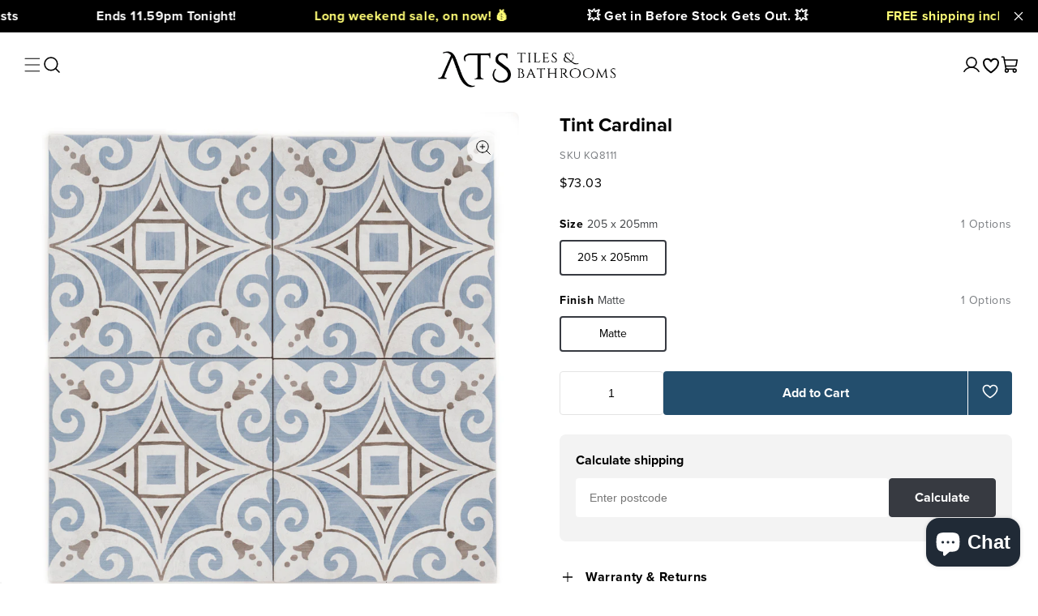

--- FILE ---
content_type: text/html; charset=UTF-8
request_url: https://front.smartwishlist.webmarked.net/v6/fetchstoredata.php?callback=jQuery22006520168335302747_1769476152007&store_domain=ats.sydney&store_id=25165135960&customer_id=0&_=1769476152008
body_size: 1087
content:
jQuery22006520168335302747_1769476152007({"add_tooltip_text":"Add to &lt;a href=&#039;\/a\/wishlist&#039;&gt;Wishlist&lt;\/a&gt;","remove_tooltip_text":"Remove from &lt;a href=&#039;\/a\/wishlist&#039;&gt;Wishlist&lt;\/a&gt;","wishlist_icon_color":"#000000","wishlist_icon_hover_color":"#000000","wishlist_icon_name":"heart-o","wishlist_icon_hover_name":"heart","extra_icon_class_name":"heart","extra_icon_hover_class_name":"","use_extra_icon":"0","display_item_count":"0","use_custom_location":"0","custom_location":null,"tooltip_offset_x":"0px","tooltip_offset_y":"0px","proxy_base":"\/a\/wishlist","tooltip_position":"top","display_tooltip":"1","display_topbadge":"1","topbadge_color":"#ffffff","topbadge_background_color":"#000000","topbadge_padding":"2px 6px","enable_accounts":"1","force_login":"0","extra_css_product":"\/*div#smartwishlist {\r\n    margin-top: 15px !important;\r\n}\r\ndiv#smartwishlist:hover {\r\n    border: 2px solid #d82d28 !important;\r\n    color: #ffffff;\r\n    background: #d82d28 !important;\r\n}\r\ndiv#smartwishlist:hover i#wishlist_icon {\r\n  color: #fff;\r\n}\r\n#sw_wishlist_label {\r\n    margin-left: 10px;\r\n    display: inline-block;\r\n    position: relative;\r\n}\r\ndiv#smartwishlist:hover #sw_wishlist_label {\r\n  color: #fff;\r\n}\r\ndiv#smartwishlist {\r\n     margin: 20px 0;\r\n    background: transparent;\r\n    border: 2px solid #000;\r\n    color: #000;\r\n    margin-top: 15px;\r\n    border-radius: 0;\r\n    float: left;\r\n    display: block;\r\n    width: 100%;\r\n    display: block;\r\n    border: 2px solid !important;\r\n    padding: 20px;\r\n}\r\n#bookmarkit.swpbutton2 {\r\n    padding: 0;\r\n    height: 63px !important;\r\n    line-height: 63px !important;\r\n    text-align: center !important;\r\n    display: block !important;\r\n    width: 100% !important;\r\n}\r\n.unbookmarked {\r\n    color: #000000 !important;\r\n    text-transform: uppercase !important;\r\n    font-weight: 600 !important;\r\n    letter-spacing: 0.5px !important;\r\n}\r\n\r\n#sw_wishlist_label {\r\n    margin-left: 10px;\r\n    text-transform: uppercase !important;\r\n    font-weight: 600 !important;\r\n    letter-spacing: 0.5px !important;\r\n    font-size: 14px;\r\n}\r\n*\/.unbookmarked {\n    color: #000000 !important;\n}\n\n.unbookmarked:hover {\n    color:  #000000;\n}\n\n.bookmarked {\n    color:  #000000;\n}\n\n.bookmarked:hover {\n    color:  #000000;\n}\n\n\n.tooltip-store-theme {\n\tborder-radius: 5px !important; \n\tborder: 1px solid #a79c9d !important;\n\tbackground: #a79c9d !important;\n\tcolor: #ffffff !important;\n}\n\n.tooltipster-content a {\n    color: #ffffff;\n    text-decoration: underline;\n}\n\n.tooltipster-content a:hover {\n    color: #ffffff;\n    text-decoration: underline;\n}\n\n.tooltipster-content a:visited {\n    color: #ffffff;\n    text-decoration: underline;\n}\n\n.tooltip-store-theme .tooltipster-content {\n    font-family: inherit !important;\n    font-size: 12px !important;\n}.smartwishlist{cursor:pointer;}","display_tooltip_productpage":"1","use_autosetup":"0","display_fixed_link":"0","swfl_html":"&lt;i class=&quot;fa fa-heart-o&quot;&gt;&lt;\/i&gt; My Wishlist","swfl_text":"&lt;i class=&quot;fa fa-heart-o&quot;&gt;&lt;\/i&gt; My Wishlist","swfl_orientation_desktop":"vertical","swfl_position_desktop":"left","swfl_margin_desktop":"bottom","swfl_margin_value_desktop":"40%","swfl_background_color":"#31B0D5","swfl_text_color":"#fff","swpbutton_type":"2","swpbutton_add_text":"Add to Wishlist","swpbutton_remove_text":"Remove from Wishlist","swpbutton_font_family":"inherit","swpbutton_label_fontsize":"14px","swpbutton_icon_fontsize":"14px","swpbutton3_color":"#ffffff","swpbutton3_background_color":"#31b0d5","swpbutton3_radius":"4px","swpbutton3_width_desktop":"200px","swpbutton3_width_mobile":"100%","swpbutton3_height":"40px","optimize_swpbutton_mobile":"1","mobile_max_width":"500px","disable_notification":"0","wishlist_items":[]});

--- FILE ---
content_type: text/css
request_url: https://ats.sydney/cdn/shop/t/58/assets/section-instagram-feed-v2.css?v=86288716189511784141765409049
body_size: -201
content:
.instagram-feed-section{padding:0 16px 16px}.instagram-feed-section .instagram-feed-title{font-size:20px;line-height:28px;font-weight:600;margin:16px 0}.instagram-feed-section .primary-button{background-color:var(--ut-black-100);color:var(--ut-white);margin-top:16px;min-width:max-content}.instagram-feed-section .primary-button.outline-button{background-color:transparent;color:var(--ut-black);border:1px solid var(--ut-black-200);font-weight:500}.gw-ig-gallery-widget-header,.gw-ig-stories-slide-list,.instagram-feed-section .gw-load-more,.instagram-feed-section .gw-ig-gallery-grid-layout__post-wrapper:nth-child(3),.instagram-feed-section .gw-ig-gallery-grid-layout__post-wrapper:nth-child(4){display:none}.instagram-feed-section .gw-ig-post-card__backdrop,.instagram-feed-section .gw-image{border-radius:8px}.instagram-feed-section .gw-ig-post-modal-post-view__footer .gw-ig-post-modal-product-view__button-icon{display:flex;align-items:center}.instagram-feed-section .gw-ig-post-modal-post-view .gw-ig-post-modal-post-view__right{letter-spacing:0}.gw-modal.gw-modal_open{z-index:9999999999!important}@media only screen and (min-width: 768px){.instagram-feed-section .instagram-feed-content-wrapper{margin-bottom:24px}.instagram-feed-section .instagram-feed-title{font-size:24px;line-height:32px;margin:0}.instagram-feed-section .primary-button{margin-top:0}.instagram-feed-section .gw-ig-gallery-grid-layout__post-wrapper:nth-child(3),.instagram-feed-section .gw-ig-gallery-grid-layout__post-wrapper:nth-child(4){display:block}}@media only screen and (min-width: 992px){.instagram-feed-section{padding:32px}.instagram-feed-section .primary-button.outline-button{width:158px}.instagram-feed-section .primary-button:hover{background-color:var(--ut-black-200);color:var(--ut-white);font-weight:700}}
/*# sourceMappingURL=/cdn/shop/t/58/assets/section-instagram-feed-v2.css.map?v=86288716189511784141765409049 */


--- FILE ---
content_type: text/css
request_url: https://ats.sydney/cdn/shop/t/58/assets/wishlist.css?v=125288421924620707651765409072
body_size: 837
content:
.swym-button.swym-add-to-wishlist-view-product{z-index:1;right:10px;top:10px;display:none}.swym-button.swym-add-to-wishlist-view-product.swym-heart:after{content:unset!important}.swym-button.swym-add-to-wishlist-view-product.swym-added{opacity:1!important}.swym-button.swym-add-to-wishlist-view-product.swym-added .added{display:block}.swym-button.swym-add-to-wishlist-view-product.swym-added .not-add,.swym-button.swym-add-to-wishlist-view-product .added,.swym-ready .swym-ui-component .swym-add-wishlist-modal .swym-modal-content .swym-value .swym-wishlist-image,.swym-ready .swym-ui-component .swym-add-wishlist-modal .swym-modal-content .swym-product-title,.swym-ready .swym-ui-component .swym-add-wishlist-modal .swym-modal-content .swym-wishlist-badge,body:not(.swym-wishlist-container-rendered) .swym-ui-components .swym-wishlist-notifications-container .swym-product-tile *{display:none}.swym-ready .swym-ui-component .swym-add-wishlist-modal{padding:0 16px}.swym-ready .swym-ui-component .swym-add-wishlist-modal .swym-modal-content .swym-close-btn{right:20px;top:20px}.swym-ready .swym-ui-component .swym-add-wishlist-modal .swym-modal-content .swym-close-btn:before{background-image:url("data:image/svg+xml;charset=utf-8,%3Csvg width='24' height='24' fill='none' xmlns='http://www.w3.org/2000/svg'%3E%3Cpath d='m18.75 5.25-13.5 13.5m13.5 0L5.25 5.25' stroke='%23000' stroke-linecap='round' stroke-linejoin='round'/%3E%3C/svg%3E");background-position:50%;background-repeat:no-repeat;background-size:contain;content:"";display:block;font-size:16px;height:24px;line-height:24px;width:24px}.swym-ready .swym-ui-component .swym-modal-bg,.swym-ready .swym-ui-components .swym-modal-bg,.swym-wishlist-container-rendered .swym-ui-component .swym-modal-bg,.swym-wishlist-container-rendered .swym-ui-components .swym-modal-bg,.wishlist .swym-ui-component .swym-modal-bg,.wishlist .swym-ui-components .swym-modal-bg{background-color:var(--ut-black);opacity:.4}.swym-ready .swym-ui-component .swym-add-wishlist-modal .swym-modal-content{border-radius:8px;min-width:auto;padding:32px 0;width:100%}.swym-ready .swym-ui-component .swym-add-wishlist-modal .swym-modal-content:focus-visible{outline:unset;box-shadow:unset}.swym-ready .swym-ui-component .swym-add-wishlist-modal .swym-modal-content .swym-wishlist-items-title{color:var(--ut-black);font-size:24px;font-weight:600;letter-spacing:0;line-height:32px;margin:0 0 18px;text-align:center;transform:none}.swym-ready .swym-ui-component .swym-add-wishlist-modal .swym-modal-content .swym-wishlist-items{padding:0 24px}.swym-ready .swym-ui-component .swym-add-wishlist-modal .swym-modal-content .swym-value .swym-wishlist-name,.swym-ready .swym-ui-component .swym-add-wishlist-modal .swym-modal-content .swym-value .swym-wishlist-text{color:var(--ut-white-200);font-size:16px;font-weight:400;line-height:24px}.swym-ready .swym-ui-component .swym-add-wishlist-modal .swym-modal-content .swym-new-wishlist-item,.swym-ready .swym-ui-component .swym-add-wishlist-modal .swym-modal-content .swym-value{padding-right:36px;border:unset}.swym-ready .swym-ui-component .swym-add-wishlist-modal .swym-modal-content .swym-new-wishlist-item{border-width:0;margin-top:10px;padding-bottom:0;padding-top:0}.swym-ready .swym-ui-component .swym-add-wishlist-modal .swym-input{border:1px solid rgba(228,228,228,1)!important;border-radius:4px!important;min-height:48px!important;color:var(--ut-black)!important}.swym-ready .swym-ui-component .swym-add-wishlist-modal .swym-modal-content .swym-new-wishlist-item .swym-icon,.swym-ready .swym-ui-component .swym-add-wishlist-modal .swym-modal-content .swym-value .swym-icon{top:12px}.swym-ready .swym-ui-component .swym-add-wishlist-modal .swym-modal-content .swym-new-wishlist-item.swym-selected .swym-icon,.swym-ready .swym-ui-component .swym-add-wishlist-modal .swym-modal-content .swym-value.swym-selected .swym-icon{background-color:currentColor;background-image:url("data:image/svg+xml;charset=utf-8,%3Csvg width='14' height='12' fill='none' xmlns='http://www.w3.org/2000/svg'%3E%3Cpath d='m12.625 1.5-7.875 9-3.375-3.375' stroke='%23fff' stroke-width='2' stroke-linecap='round' stroke-linejoin='round'/%3E%3C/svg%3E");background-position:50%;background-repeat:no-repeat;background-size:14px;border-radius:.25rem}.swym-ready .swym-ui-component .swym-add-wishlist-modal .swym-modal-content .swym-new-wishlist-item.swym-selected .swym-icon:before,.swym-ready .swym-ui-component .swym-add-wishlist-modal .swym-modal-content .swym-value.swym-selected .swym-icon:before{border-width:0;content:""}.swym-ready .swym-ui-component .swym-add-wishlist-modal .swym-modal-content .swym-new-wishlist-item .swym-icon:before,.swym-ready .swym-ui-component .swym-add-wishlist-modal .swym-modal-content .swym-value .swym-icon:before{border-radius:4px;border:1px solid rgba(228,228,228,1);color:#373a41;content:""!important;display:block;height:24px;width:24px;background-size:12px}.swym-ready .swym-ui-component .swym-add-wishlist-modal .swym-modal-content .swym-action-btns{flex-direction:column;padding:0 24px;margin-top:32px}.swym-ready .swym-ui-component .swym-add-wishlist-modal .swym-modal-content .swym-action-btns .swym-button{position:relative;width:100%}.swym-ready .swym-ui-component .swym-add-wishlist-modal .swym-modal-content .swym-action-btns .swym-new-wishlist-btn{background-color:transparent;color:var(--ut-black);font-weight:500;min-height:48px;text-transform:none;margin-bottom:16px;border-radius:4px;border:1px solid rgba(122,125,129,1);display:inline-block;font-size:16px;line-height:22px;overflow:hidden;padding:12px 24px;text-align:center;transition:.3s color,background-color,border-color,text-decoration-color,fill,stroke cubic-bezier(.4,0,.2,1)}.swym-ready .swym-ui-component .swym-add-wishlist-modal .swym-modal-content .swym-action-btns .swym-add-to-list-btn{background-color:#373a41;border-radius:4px;font-size:16px;font-weight:700;line-height:24px;margin-bottom:0;min-height:48px;text-align:center;text-transform:capitalize;transition:.3s color,background-color,border-color,text-decoration-color,fill,stroke cubic-bezier(.4,0,.2,1)}body:not(.swym-wishlist-container-rendered) .swym-ui-components .swym-wishlist-notifications-container .swym-clickable{pointer-events:none}body:not(.swym-wishlist-container-rendered) .swym-ui-components .swym-wishlist-notifications-container div.swym-notifications-container{bottom:24px;box-shadow:0 0 transparent,0 0 transparent,0 0 transparent,0 0 transparent,0 0 transparent;left:50%;margin:0;position:fixed;top:auto;transform:translate(-50%);width:auto}body:not(.swym-wishlist-container-rendered) .swym-ui-components .swym-wishlist-notifications-container .swym-product-tile{border-radius:4px;border:1px solid rgba(35,78,109,1);min-height:48px;padding-left:16px;padding-right:16px;width:max-content}body:not(.swym-wishlist-container-rendered) .swym-ui-components .swym-wishlist-notifications-container .swym-product-tile:before{background-image:url("data:image/svg+xml;charset=utf-8,%3Csvg width='15' height='10' fill='none' xmlns='http://www.w3.org/2000/svg'%3E%3Cpath d='M13.188 1.063 5.311 8.938 1.376 5' stroke='%23234E6D' stroke-width='2' stroke-linecap='round' stroke-linejoin='round'/%3E%3C/svg%3E");background-position:50%;background-repeat:no-repeat;content:"";height:18px;width:18px}body:not(.swym-wishlist-container-rendered) .swym-ui-components .swym-wishlist-notifications-container .swym-product-tile:after{color:#234e6d;content:"Item added to wishlist";font-family:proxima-nova,sans-serif;font-size:16px;font-weight:600;line-height:24px;padding-left:8px;text-align:center}@media screen and (min-width: 768px){.swym-button.swym-add-to-wishlist-view-product{right:16px;top:16px}.swym-ready .swym-ui-component .swym-add-wishlist-modal .swym-modal-content{padding:60px 0;width:460px}.swym-ready .swym-ui-component .swym-add-wishlist-modal .swym-modal-content .swym-wishlist-items{padding:0 60px}.swym-ready .swym-ui-component .swym-add-wishlist-modal .swym-modal-content .swym-action-btns .swym-button{width:calc(50% - 8px)}.swym-ready .swym-ui-component .swym-add-wishlist-modal .swym-modal-content .swym-action-btns{flex-direction:row!important;padding:0 60px}.swym-ready .swym-ui-component .swym-add-wishlist-modal .swym-modal-content .swym-action-btns .swym-new-wishlist-btn{margin-bottom:0}}
/*# sourceMappingURL=/cdn/shop/t/58/assets/wishlist.css.map?v=125288421924620707651765409072 */


--- FILE ---
content_type: text/javascript
request_url: https://static.growave.io/instagram-build/main.f7b91796.js
body_size: 60744
content:
(()=>{var e,t,r={54043:(e,t,r)=>{"use strict";r.d(t,{D_:()=>ae,XK:()=>de,qU:()=>ve,il:()=>ie,g7:()=>J,hO:()=>ne,Jk:()=>u,C3:()=>h,Rd:()=>f});const n={type:null,entityIds:null,skip:!1,payload:null};let o=!1;function i(e,t,r){s(e,t,r),o=!0}function s(e,t,r){!1===o&&(n.type=e,n.entityIds=t,n.payload=r)}function a(e){return null==e}function c(e){return a(e)?[]:Array.isArray(e)?e:[e]}function u(e,t,r={}){const n=c(t),o=e||[];return r.prepend?[...n,...o]:[...o,...n]}const l="id";function d(e){const t=typeof e;return null!=e&&("object"==t||"function"==t)}function p(e){return"function"==typeof e}function h(e,t,r=l){let n,o;var i;if(p(t)?(i=t,o=function(...e){return!i(...e)}):(n=c(t),o=e=>!1===n.includes(d(e)?e[r]:e)),Array.isArray(e))return e.filter(o)}function f(e,t,r,n=l){let o;if(p(t))o=t;else{const e=c(t);o=t=>!0===e.includes(d(t)?t[n]:t)}return e.map(((e,t)=>!0===o(e,t)?d(e)?{...e,...r}:r:e))}let g={resettable:!1,ttl:null,producerFn:void 0};function v(){return g}var y=r(27291),w=r(94504),m=r(31179),A=function(e){function t(t,r,n){void 0===t&&(t=1/0),void 0===r&&(r=1/0),void 0===n&&(n=m.U);var o=e.call(this)||this;return o._bufferSize=t,o._windowTime=r,o._timestampProvider=n,o._buffer=[],o._infiniteTimeWindow=!0,o._infiniteTimeWindow=r===1/0,o._bufferSize=Math.max(1,t),o._windowTime=Math.max(1,r),o}return(0,w.__extends)(t,e),t.prototype.next=function(t){var r=this,n=r.isStopped,o=r._buffer,i=r._infiniteTimeWindow,s=r._timestampProvider,a=r._windowTime;n||(o.push(t),!i&&o.push(s.now()+a)),this._trimBuffer(),e.prototype.next.call(this,t)},t.prototype._subscribe=function(e){this._throwIfClosed(),this._trimBuffer();for(var t=this._innerSubscribe(e),r=this._infiniteTimeWindow,n=this._buffer.slice(),o=0;o<n.length&&!e.closed;o+=r?1:2)e.next(n[o]);return this._checkFinalizedStatuses(e),t},t.prototype._trimBuffer=function(){var e=this,t=e._bufferSize,r=e._timestampProvider,n=e._buffer,o=e._infiniteTimeWindow,i=(o?1:2)*t;if(t<1/0&&i<n.length&&n.splice(0,n.length-i),!o){for(var s=r.now(),a=0,c=1;c<n.length&&n[c]<=s;c+=2)a=c;a&&n.splice(0,a+1)}},t}(y.B);const b=new y.B,C=new A(50,5e3),S=new y.B;const I="undefined"!=typeof window,_={},x={};I&&(window.$$stores=_,window.$$queries=x);var E,k;function P(e,t){let r=[];const{ids:n,entities:o}=e,{filterBy:i,limitTo:s,sortBy:a,sortByOrder:u}=t;for(let e=0;e<n.length;e++){const t=o[n[e]];if(!i){r.push(t);continue}c(i).every((r=>r(t,e)))&&r.push(t)}if(a){let t=p(a)?a:function(e,t=E.ASC){return function(r,n){if(!r.hasOwnProperty(e)||!n.hasOwnProperty(e))return 0;const o="string"==typeof r[e]?r[e].toUpperCase():r[e],i="string"==typeof n[e]?n[e].toUpperCase():n[e];let s=0;return o>i?s=1:o<i&&(s=-1),t==E.DESC?-1*s:s}}(a,u);r=r.sort(((r,n)=>t(r,n,e)))}const l=Math.min(s||r.length,r.length);return l===r.length?r:r.slice(0,l)}!function(e){e.ASC="asc",e.DESC="desc"}(E||(E={})),function(e){e.Set="Set",e.Add="Add",e.Update="Update",e.Remove="Remove"}(k||(k={}));var O=r(12723);function R(e,t){return e.hasOwnProperty(t)}let D=!0;function j(){return D}function M(e){return Array.isArray(e)}function B(e){return!1===a(e)}function L(e){return!!M(e)&&0===e.length}function N(e){return void 0===e}function U(e){return e.hasOwnProperty("active")}function F(e){return M(e)}function W({active:e,ids:t,entities:r}){return F(e)?function(e,t){const r=e.filter((e=>t.indexOf(e)>-1));if(r.length===e.length)return e;return r}(e,t):!1===R(r,e)?null:e}function z({state:e,ids:t}){if(a(t))return function(e){return{...e,entities:{},ids:[],active:F(e.active)?[]:null}}(e);const r=e.entities;let n={};for(const o of e.ids)!1===t.includes(o)&&(n[o]=r[o]);const o={...e,entities:n,ids:e.ids.filter((e=>!1===t.includes(e)))};return U(e)&&(o.active=W(o)),o}function Y(e,t){let r={};for(const n of Object.keys(e))r[n]=t(e[n]);return r}var Q=r(49426),G=r(81160),$=r(41900);function q(e){Object.freeze(e);const t="function"==typeof e,r=Object.prototype.hasOwnProperty;return Object.getOwnPropertyNames(e).forEach((function(n){!r.call(e,n)||t&&("caller"===n||"callee"===n||"arguments"===n)||null===e[n]||"object"!=typeof e[n]&&"function"!=typeof e[n]||Object.isFrozen(e[n])||q(e[n])})),e}Error;function H(e){return null!=e&&"false"!=`${e}`}function V(e){return H(e)&&"Object"===e.constructor.name}const K="akitaConfig";function J(e){return function(t){t[K]={idKey:"id"};for(let r=0,n=Object.keys(e);r<n.length;r++){const o=n[r];"name"===o?t[K].storeName=e[o]:t[K][o]=e[o]}}}var X=r(62467);const Z=new y.B,ee=new Q.t(!1),te={activeTransactions:0,batchTransaction:null};function re(){return te.activeTransactions>0}function ne(e,t=void 0){re()||(te.batchTransaction=new y.B),te.activeTransactions++,ee.next(!0);try{return e.apply(t)}finally{i("@Transaction"),0==--te.activeTransactions&&(te.batchTransaction.next(!0),te.batchTransaction.complete(),ee.next(!1),Z.next(!0))}}function oe(){return function(e,t,r){const n=r.value;return r.value=function(...e){return ne((()=>n.apply(this,e)),this)},r}}class ie{constructor(e,t={}){this.options=t,this.inTransaction=!1,this.cache={active:new Q.t(!1),ttl:null},this.onInit(e)}setLoading(e=!1){e!==this._value().loading&&(j()&&s("Set Loading"),this._setState((t=>({...t,loading:e}))))}setHasCache(e,t={restartTTL:!1}){if(e!==this.cache.active.value&&this.cache.active.next(e),t.restartTTL){const e=this.getCacheTTL();e&&(null!==this.cache.ttl&&clearTimeout(this.cache.ttl),this.cache.ttl=setTimeout((()=>this.setHasCache(!1)),e))}}getValue(){return this.storeValue}setError(e){e!==this._value().error&&(j()&&s("Set Error"),this._setState((t=>({...t,error:e}))))}_select(e){return this.store.asObservable().pipe((0,G.T)((t=>e(t.state))),(0,$.F)())}_value(){return this.storeValue}_cache(){return this.cache.active}get config(){return this.constructor[K]||{}}get storeName(){return this.config.storeName||this.options.storeName||this.options.name}get deepFreeze(){return this.config.deepFreezeFn||this.options.deepFreezeFn||q}get cacheConfig(){return this.config.cache||this.options.cache}get _producerFn(){return this.config.producerFn||this.options.producerFn||g.producerFn}get resettable(){return B(this.config.resettable)?this.config.resettable:this.options.resettable}_setState(e,t=!0){if(p(e)){const t=e(this._value());this.storeValue=D?this.deepFreeze(t):t}else this.storeValue=e;if(!this.store)return this.store=new Q.t({state:this.storeValue}),void(j()&&this.store.subscribe((({action:e})=>{e&&function(e,t){S.next({storeName:e,action:t})}(this.storeName,e)})));re()?this.handleTransaction():this.dispatch(this.storeValue,t)}reset(){this.isResettable()&&(j()&&s("Reset"),this._setState((()=>Object.assign({},this._initialState))),this.setHasCache(!1))}update(e){let t;j()&&s("Update");const r=this._value();t=p(e)?p(this._producerFn)?this._producerFn(r,e):e(r):e;const n=this.akitaPreUpdate(r,{...r,...t}),o=V(r)?n:new r.constructor(n);this._setState(o)}updateStoreConfig(e){this.options={...this.options,...e}}akitaPreUpdate(e,t){return t}destroy(){var e;!!I&&window.hmrEnabled||this!==_[this.storeName]||(delete _[this.storeName],e=this.storeName,b.next(e),this.setHasCache(!1),this.cache.active.complete(),this.store.complete())}onInit(e){var t,r,n;_[this.storeName]=this,this._setState((()=>e)),t=this.storeName,C.next(t),this.isResettable()&&(this._initialState=e),j()&&(r=this.storeName,n=this.constructor.name,r||console.error(`@StoreConfig({ name }) is missing in ${n}`))}dispatch(e,t=!0){let r;t&&(r=n,o=!1),this.store.next({state:e,action:r})}watchTransaction(){(te.batchTransaction?te.batchTransaction.asObservable():(0,X.of)(!0)).subscribe((()=>{this.inTransaction=!1,this.dispatch(this._value())}))}isResettable(){return!1!==this.resettable&&(this.resettable||v().resettable)}handleTransaction(){this.inTransaction||(this.watchTransaction(),this.inTransaction=!0)}getCacheTTL(){return this.cacheConfig&&this.cacheConfig.ttl||v().ttl}}var se;class ae extends ie{constructor(e={},t={}){super({entities:{},ids:[],loading:!0,error:null,...e},t),this.options=t,this.entityActions=new y.B,this.entityIdChanges=new y.B}get selectEntityAction$(){return this.entityActions.asObservable()}get selectEntityIdChanges$(){return this.entityIdChanges.asObservable()}get idKey(){return this.config.idKey||this.options.idKey||l}set(e,t={}){if(a(e))return;j()&&s("Set Entity");const r=this.akitaPreAddEntity===ae.prototype.akitaPreAddEntity;this.setHasCache(!0,{restartTTL:!0}),this._setState((n=>{const o=function({state:e,entities:t,idKey:r,preAddEntity:n,isNativePreAdd:o}){let i,s;if(M(t)){const e=function(e,t,r){const n={entities:{},ids:[]};for(const o of e){const e=r(o);n.entities[e[t]]=e,n.ids.push(e[t])}return n}(t,r,n);i=e.entities,s=e.ids}else!function(e){return e.entities&&e.ids}(t)?(i=o?t:Y(t,n),s=Object.keys(i).map((e=>isNaN(e)?e:Number(e)))):(i=o?t.entities:Y(t.entities,n),s=t.ids);const a={...e,entities:i,ids:s,loading:!1};return U(e)&&(a.active=W(a)),a}({state:n,entities:e,idKey:this.idKey,preAddEntity:this.akitaPreAddEntity.bind(this),isNativePreAdd:r});return!1===N(t.activeId)&&(o.active=t.activeId),o})),this.hasInitialUIState()&&this.handleUICreation(),this.entityActions.next({type:k.Set,ids:this.ids})}add(e,t={loading:!1}){const r=c(e);if(L(r))return;const n=function({state:e,entities:t,idKey:r,options:n={},preAddEntity:o}){let i={},s=[],a=!1;for(const c of t)if(!1===R(e.entities,c[r])){const e=o(c),t=e[r];i[t]=e,n.prepend?s.unshift(t):s.push(t),a=!0}return a?{newState:{...e,entities:{...e.entities,...i},ids:n.prepend?[...s,...e.ids]:[...e.ids,...s]},newIds:s}:null}({state:this._value(),preAddEntity:this.akitaPreAddEntity.bind(this),entities:r,idKey:this.idKey,options:t});n&&(j()&&s("Add Entity"),n.newState.loading=t.loading,this._setState((()=>n.newState)),this.hasInitialUIState()&&this.handleUICreation(!0),this.entityActions.next({type:k.Add,ids:n.newIds}))}update(e,t){if(N(t))return void super.update(e);let r,n=[];n=p(e)?this.ids.filter((t=>e(this.entities[t]))):a(e)?this.ids:c(e),L(n)||(j()&&s("Update Entity",n),this._setState((e=>function({state:e,ids:t,idKey:r,newStateOrFn:n,preUpdateEntity:o,producerFn:i,onEntityIdChanges:s}){const a={};let c,u=!1;for(const s of t){if(!1===R(e.entities,s))continue;const t=e.entities[s];let l;l=p(n)?p(i)?i(t,n):n(t):n;const d=l.hasOwnProperty(r)&&l[r]!==t[r];let h;c=s,d&&(u=!0,c=l[r]);const f={...t,...l};h=V(t)?f:V(l)?new t.constructor(f):new l.constructor(f),a[c]=o(t,h)}let l=e.ids,d=e.entities;if(u){const[r]=t,{[r]:n,...o}=e.entities;d=o,l=e.ids.map((e=>e===r?c:e)),s(r,c)}return{...e,entities:{...d,...a},ids:l}}({idKey:this.idKey,ids:n,preUpdateEntity:this.akitaPreUpdateEntity.bind(this),state:e,newStateOrFn:t,producerFn:this._producerFn,onEntityIdChanges:(e,t)=>{r={oldId:e,newId:t},this.entityIdChanges.next({...r,pending:!0})}}))),r&&this.entityIdChanges.next({...r,pending:!1}),this.entityActions.next({type:k.Update,ids:n}))}upsert(e,t,r,n={}){const o=c(e),s=e=>t=>R(this.entities,t)===e,a=p(r)?n.baseClass:r?r.baseClass:void 0,u=p(a),l=o.filter(s(!0)),d=o.filter(s(!1)).map((e=>{const n="function"==typeof t?t({}):t,o={...p(r)?r(e,n):n,[this.idKey]:e};return u?new a(o):o}));this.update(l,t),this.add(d),j()&&i("Upsert Entity")}upsertMany(e,t={}){const r=[],n=[],o={};for(const i of e){const e=this.akitaPreCheckEntity(i),s=e[this.idKey];if(R(this.entities,s)){const r=this._value().entities[s],i={...this._value().entities[s],...e},a=t.baseClass?new t.baseClass(i):i,c=this.akitaPreUpdateEntity(r,a),u=c[this.idKey];o[u]=c,n.push(u)}else{const n=t.baseClass?new t.baseClass(e):e,i=this.akitaPreAddEntity(n),s=i[this.idKey];r.push(s),o[s]=i}}j()&&i("Upsert Many"),this._setState((e=>({...e,ids:r.length?[...e.ids,...r]:e.ids,entities:{...e.entities,...o},loading:!!t.loading}))),n.length&&this.entityActions.next({type:k.Update,ids:n}),r.length&&this.entityActions.next({type:k.Add,ids:r}),r.length&&this.hasUIStore()&&this.handleUICreation(!0)}replace(e,t){const r=c(e);if(L(r))return;const n={};for(const e of r)n[e]={...t,[this.idKey]:e};j()&&s("Replace Entity",e),this._setState((e=>({...e,entities:{...e.entities,...n}})))}move(e,t){const r=this.ids.slice();r.splice(t<0?r.length+t:t,0,r.splice(e,1)[0]),j()&&s("Move Entity"),this._setState((e=>({...e,entities:{...e.entities},ids:r})))}remove(e){if(L(this.ids))return;const t=B(e);let r=[];r=p(e)?this.ids.filter((t=>e(this.entities[t]))):t?c(e):this.ids,L(r)||(j()&&s("Remove Entity",r),this._setState((e=>z({state:e,ids:r}))),t||this.setHasCache(!1),this.handleUIRemove(r),this.entityActions.next({type:k.Remove,ids:r}))}updateActive(e){const t=c(this.active);j()&&s("Update Active",t),this.update(t,e)}setActive(e){const t=function(e,t,r){let n;if(M(e))n=e;else if(d(e)){if(a(r))return;e=Object.assign({wrap:!0},e);const o=t.indexOf(r);if(e.prev){const r=0===o;if(r&&!e.wrap)return;n=r?t[t.length-1]:t[o-1]}else if(e.next){const r=t.length===o+1;if(r&&!e.wrap)return;n=r?t[0]:t[o+1]}}else{if(e===r)return;n=e}return n}(e,this.ids,this.active);void 0!==t&&(j()&&s("Set Active",t),this._setActive(t))}addActive(e){const t=c(e);if(L(t))return;t.every((e=>this.active.indexOf(e)>-1))||(j()&&s("Add Active",e),this._setState((e=>{const r=Array.from(new Set([...e.active,...t]));return{...e,active:r}})))}removeActive(e){const t=c(e);if(L(t))return;t.some((e=>this.active.indexOf(e)>-1))&&(j()&&s("Remove Active",e),this._setState((e=>({...e,active:Array.isArray(e.active)?e.active.filter((e=>-1===t.indexOf(e))):null}))))}toggleActive(e){const t=c(e),r=e=>t=>this.active.includes(t)===e,n=t.filter(r(!0)),o=t.filter(r(!1));this.removeActive(n),this.addActive(o),j()&&i("Toggle Active")}createUIStore(e={},t={}){const r={name:`UI/${this.storeName}`,idKey:this.idKey};return this.ui=new ce(e,{...r,...t}),this.ui}destroy(){super.destroy(),this.ui instanceof ae&&this.ui.destroy(),this.entityActions.complete()}akitaPreUpdateEntity(e,t){return t}akitaPreAddEntity(e){return e}akitaPreCheckEntity(e){return e}get ids(){return this._value().ids}get entities(){return this._value().entities}get active(){return this._value().active}_setActive(e){this._setState((t=>({...t,active:e})))}handleUICreation(e=!1){const t=this.ids,r=p(this.ui._akitaCreateEntityFn);let n;const o=e=>{const t=this.entities[e],n=r?this.ui._akitaCreateEntityFn(t):this.ui._akitaCreateEntityFn;return{[this.idKey]:t[this.idKey],...n}};n=e?this.ids.filter((e=>N(this.ui.entities[e]))).map(o):t.map(o),e?this.ui.add(n):this.ui.set(n)}hasInitialUIState(){return this.hasUIStore()&&!1===N(this.ui._akitaCreateEntityFn)}handleUIRemove(e){this.hasUIStore()&&this.ui.remove(e)}hasUIStore(){return this.ui instanceof ce}}(0,O.__decorate)([oe(),(0,O.__metadata)("design:type",Function),(0,O.__metadata)("design:paramtypes",[Object,Object,Object,Object]),(0,O.__metadata)("design:returntype",void 0)],ae.prototype,"upsert",null),(0,O.__decorate)([oe(),(0,O.__metadata)("design:type",Function),(0,O.__metadata)("design:paramtypes",["function"==typeof(se="undefined"!=typeof T&&T)?se:Object]),(0,O.__metadata)("design:returntype",void 0)],ae.prototype,"toggleActive",null);class ce extends ae{constructor(e={},t={}){super(e,t)}setInitialEntityState(e){this._akitaCreateEntityFn=e}}function ue(e){return"string"==typeof e}const le="akitaQueryConfig";class de{constructor(e){this.store=e,this.__store__=e,j()&&(x[e.storeName]=this)}select(e){let t;if(p(e))t=e;else if(ue(e))t=t=>t[e];else{if(Array.isArray(e))return this.store._select((e=>e)).pipe((0,$.F)((r=e,function(e,t){const n=p(r[0]);return!1===r.some((r=>n?r(e)!==r(t):e[r]!==t[r]))})),(0,G.T)((t=>p(e[0])?e.map((e=>e(t))):e.reduce(((e,r)=>(e[r]=t[r],e)),{}))));t=e=>e}var r;return this.store._select(t)}selectLoading(){return this.select((e=>e.loading))}selectError(){return this.select((e=>e.error))}getValue(){return this.store._value()}selectHasCache(){return this.store._cache().asObservable()}getHasCache(){return this.store._cache().value}get config(){return this.constructor[le]}}var pe=r(63720),he=r(16126);function fe(){return(0,$.F)(((e,t)=>{if(e===t)return!0;if(!M(e)||!M(t))return!1;if(L(e)&&L(t))return!0;if(e.length!==t.length)return!1;return!1===t.some(((t,r)=>e[r]!==t))}))}function ge(e,t){return function(r){const n=r[e];if(!N(n))return t?ue(t)?n[t]:t(n):n}}class ve extends de{constructor(e,t={}){super(e),this.options=t,this.__store__=e}selectAll(e={asObject:!1}){return this.select((e=>e.entities)).pipe((0,G.T)((()=>this.getAll(e))))}getAll(e={asObject:!1,filterBy:void 0,limitTo:void 0}){return e.asObject?function(e,t){const r={},{filterBy:n,limitTo:o}=t,{ids:i,entities:s}=e;if(!n&&!o)return s;const u=!1===a(o);if(n&&u){let e=0;for(let t=0,a=i.length;t<a&&e!==o;t++){const o=i[t],a=s[o];c(n).every((e=>e(a,t)))&&(r[o]=a,e++)}}else{const e=Math.min(o||i.length,i.length);for(let t=0;t<e;t++){const e=i[t],o=s[e];n?c(n).every((e=>e(o,t)))&&(r[e]=o):r[e]=o}}return r}(this.getValue(),e):(function(e,t){e.sortBy=e.sortBy||t&&t.sortBy,e.sortByOrder=e.sortByOrder||t&&t.sortByOrder}(e,this.config||this.options),P(this.getValue(),e))}selectMany(e,t){return e&&e.length?this.select((e=>e.entities)).pipe((0,G.T)((r=>{return n=e=>ge(e,t)(r),e.reduce(((e,t,r,o)=>{const i=n(t,r,o);return void 0!==i&&e.push(i),e}),[]);var n})),fe()):(0,X.of)([])}selectEntity(e,t){let r=e;return p(e)&&(r=function(e,t){for(const r of Object.keys(t))if(!0===e(t[r]))return r}(e,this.getValue().entities)),this.select((e=>e.entities)).pipe((0,G.T)(ge(r,t)),(0,$.F)())}getEntity(e){return this.getValue().entities[e]}selectActiveId(){return this.select((e=>e.active))}getActiveId(){return this.getValue().active}selectActive(e){return M(this.getActive())?this.selectActiveId().pipe((0,pe.n)((t=>this.selectMany(t,e)))):this.selectActiveId().pipe((0,pe.n)((t=>this.selectEntity(t,e))))}getActive(){const e=this.getActiveId();return M(e)?e.map((e=>this.getValue().entities[e])):H(e)?this.getEntity(e):void 0}selectCount(e){return this.select((e=>e.entities)).pipe((0,G.T)((()=>this.getCount(e))))}getCount(e){return p(e)?this.getAll().filter(e).length:this.getValue().ids.length}selectLast(e){return this.selectAt((e=>e[e.length-1]),e)}selectFirst(e){return this.selectAt((e=>e[0]),e)}selectEntityAction(e){if(a(e))return this.store.selectEntityAction$;const t=M(e)?e=>e:({ids:e})=>e,r=c(e);return this.store.selectEntityAction$.pipe((0,he.p)((({type:e})=>r.includes(e))),(0,G.T)((e=>t(e))))}hasEntity(e){return a(e)?this.getValue().ids.length>0:p(e)?this.getAll().some(e):M(e)?e.every((e=>e in this.getValue().entities)):e in this.getValue().entities}hasActive(e){const t=this.getValue().active,r=B(e);return Array.isArray(t)?r?t.includes(e):t.length>0:r?t===e:B(t)}createUIQuery(){this.ui=new ye(this.__store__.ui)}selectAt(e,t){return this.select((e=>e.ids)).pipe((0,G.T)(e),(0,$.F)(),(0,pe.n)((e=>this.selectEntity(e,t))))}}class ye extends ve{constructor(e){super(e)}}let we=!1;new A(1);function me(e){we=e}r(49510),r(77655);function Ae(e,t){if(1===t.split(".").length)return e;return t.split(".").slice(1).join(".").split(".").reduce(((e,t)=>e&&e[t]),e)}function be(e,t,r,n=!1){const o=t.split(".");if(1===o.length)return{...e,...r};e={...e};const i=o.length-2;return t.split(".").slice(1).reduce(((e,t,o)=>o!==i?(e[t]={...e[t]},e&&e[t]):(e[t]=n||Array.isArray(e[t])||!d(e[t])?r:{...e[t],...r},e&&e[t])),e),e}class Ce{constructor(e,t){this.query=e,t&&t.resetFn&&v().resettable&&this.onReset(t.resetFn)}getQuery(){return this.query}getStore(){return this.getQuery().__store__}isEntityBased(e){return H(e)}selectSource(e,t){return this.isEntityBased(e)?this.getQuery().selectEntity(e).pipe((0,he.p)((e=>null!=e))):t?this.getQuery().select((e=>Ae(e,this.withStoreName(t)))):this.getQuery().select()}getSource(e,t){if(this.isEntityBased(e))return this.getQuery().getEntity(e);const r=this.getQuery().getValue();return t?Ae(r,this.withStoreName(t)):r}withStoreName(e){return`${this.storeName}.${e}`}get storeName(){return this.getStore().storeName}updateStore(e,t,r,n=!1){if(this.isEntityBased(t)){const r=this.getStore();n?r.replace(t,e):r.update(t,e)}else{if(r)return void this.getStore()._setState((t=>be(t,this.withStoreName(r),e,!0)));const t=n?e:t=>({...t,...e});this.getStore()._setState(t)}}onReset(e){const t=this.getStore().reset;this.getStore().reset=(...r)=>{setTimeout((()=>{t.apply(this.getStore(),r),e()}))}}}r(44240);var Se=r(47903),Ie=r(92908),_e=r(15964),xe=r(64878);var Ee=r(25100);var ke=r(35079),Te=r(38975),Pe=r(92357);var Oe=r(65961),Re=r(28452);function De(e,t){return t?function(r){return(0,ke.x)(t.pipe((0,Te.s)(1),(0,Ie.N)((function(e,t){e.subscribe((0,xe._)(t,Pe.l))}))),r.pipe(De(e)))}:(0,Re.Z)((function(t,r){return(0,_e.Tg)(e(t,r)).pipe((0,Te.s)(1),(0,Oe.u)(t))}))}var je=r(93776),Me=r(61209);var Be=r(37968);const Le={pagesControls:!1,range:!1,startWith:1,cacheTimeout:void 0,clearStoreWithCache:!0};class Ne extends Ce{constructor(e,t={}){super(e,{resetFn:()=>{this.initial=!1,this.destroy({clearCache:!0,currentPage:1})}}),this.query=e,this.config=t,this.metadata=new Map,this.pages=new Map,this.pagination={currentPage:1,perPage:0,total:0,lastPage:0,data:[]},this.initial=!0,this.isLoading$=this.query.selectLoading().pipe(function(e,t){void 0===t&&(t=Se.E);var r=(0,Ee.O)(e,t);return De((function(){return r}))}(0)),this.config={...Le,...t};const{startWith:r,cacheTimeout:n}=this.config;var o;this.page=new Q.t(r),(o=n)&&(o instanceof je.c||(0,Me.T)(o.lift)&&(0,Me.T)(o.subscribe))&&(this.clearCacheSubscription=n.subscribe((()=>this.clearCache())))}get pageChanges(){return this.page.asObservable()}get currentPage(){return this.pagination.currentPage}get isFirst(){return 1===this.currentPage}get isLast(){return this.currentPage===this.pagination.lastPage}withControls(){return this.config.pagesControls=!0,this}withRange(){return this.config.range=!0,this}setLoading(e=!0){this.getStore().setLoading(e)}update(e){this.pagination=e,this.addPage(e.data)}addPage(e){this.pages.set(this.currentPage,{ids:e.map((e=>e[this.getStore().idKey]))}),this.getStore().upsertMany(e)}clearCache(e={}){this.initial||(i("@Pagination - Clear Cache"),!1!==e.clearStore&&(this.config.clearStoreWithCache||e.clearStore)&&this.getStore().remove(),this.pages=new Map,this.metadata=new Map),this.initial=!1}clearPage(e){this.pages.delete(e)}destroy({clearCache:e,currentPage:t}={}){this.clearCacheSubscription&&this.clearCacheSubscription.unsubscribe(),e&&this.clearCache(),N(t)||this.setPage(t),this.initial=!0}isPageActive(e){return this.currentPage===e}setPage(e){e===this.currentPage&&this.hasPage(e)||this.page.next(this.pagination.currentPage=e)}nextPage(){this.currentPage!==this.pagination.lastPage&&this.setPage(this.pagination.currentPage+1)}prevPage(){this.pagination.currentPage>1&&this.setPage(this.pagination.currentPage-1)}setLastPage(){this.setPage(this.pagination.lastPage)}setFirstPage(){this.setPage(1)}hasPage(e){return this.pages.has(e)}getPage(e){let t=this.pagination.currentPage;return this.hasPage(t)?this.selectPage(t):(this.setLoading(!0),(0,Be.H)(e()).pipe((0,pe.n)((e=>(t=e.currentPage,ne((()=>{this.setLoading(!1),this.update(e)})),this.selectPage(t))))))}getQuery(){return this.query}refreshCurrentPage(){!1===a(this.currentPage)&&(this.clearPage(this.currentPage),this.setPage(this.currentPage))}getFrom(){return this.isFirst?1:(this.currentPage-1)*this.pagination.perPage+1}getTo(){return this.isLast?this.pagination.total:this.currentPage*this.pagination.perPage}selectPage(e){return this.query.selectAll({asObject:!0}).pipe((0,Te.s)(1),(0,G.T)((t=>{const r={...this.pagination,data:this.pages.get(e).ids.map((e=>t[e]))},{range:n,pagesControls:o}=this.config;return isNaN(this.pagination.total)&&(1===r.lastPage?r.total=r.data?r.data.length:0:r.total=r.perPage*r.lastPage,this.pagination.total=r.total),n&&(r.from=this.getFrom(),r.to=this.getTo()),o&&(r.pageControls=function(e,t){const r=Math.ceil(e/t),n=[];for(let e=0;e<r;e++)n.push(e+1);return n}(this.pagination.total,this.pagination.perPage)),r})))}}(0,O.__decorate)([function(e,t){return function(r,n,o){const s=o.value;return o.value=function(...r){return i(e,t),s.apply(this,r)},o}}("@Pagination - New Page"),(0,O.__metadata)("design:type",Function),(0,O.__metadata)("design:paramtypes",[Object]),(0,O.__metadata)("design:returntype",void 0)],Ne.prototype,"update",null);var Ue;r(56978);!function(e){e.Update="UPDATE"}(Ue||(Ue={}));Ue.Update;var Fe;!function(e){e.Update="UPDATE",e.AddEntities="ADD_ENTITIES",e.SetEntities="SET_ENTITIES",e.UpdateEntities="UPDATE_ENTITIES",e.RemoveEntities="REMOVE_ENTITIES",e.UpsertEntities="UPSERT_ENTITIES",e.UpsertManyEntities="UPSERT_MANY_ENTITIES"}(Fe||(Fe={}));Fe.Update,Fe.AddEntities,Fe.SetEntities,Fe.UpdateEntities,Fe.RemoveEntities,Fe.UpsertEntities,Fe.UpsertManyEntities;new class{getStoresSnapshot(e=[]){const t={},r=e.length>0?e:Object.keys(_);for(let e=0;e<r.length;e++){const n=r[e];"router"!==n&&(t[n]=_[n]._value())}return t}setStoresSnapshot(e,t){const r={skipStorageUpdate:!1,lazy:!1,...t};r.skipStorageUpdate&&me(!0);let n=e;ue(e)&&(n=JSON.parse(n));const o=Object.keys(n).length;if(r.lazy)C.pipe((0,he.p)((e=>n.hasOwnProperty(e))),(0,Te.s)(o)).subscribe((e=>_[e]._setState((()=>n[e]))));else for(let e=0,t=Object.keys(n);e<t.length;e++){const r=t[e];_[r]&&_[r]._setState((()=>n[r]))}r.skipStorageUpdate&&me(!1)}}},20956:(e,t,r)=>{"use strict";r.d(t,{A:()=>a});var n=r(71354),o=r.n(n),i=r(76314),s=r.n(i)()(o());s.push([e.id,":root,\n:host {\n    --gw-alert-standart-error: rgb(253, 237, 237);\n    --gw-alert-standart-warning: rgb(255, 244, 229);\n    --gw-alert-standart-success: rgb(237, 247, 237);\n    --gw-alert-standart-info: rgb(229, 246, 253);\n\n    --gw-alert-filled-error: #d32f2f;\n    --gw-alert-filled-warning: #ed6c02;\n    --gw-alert-filled-success: #2e7d32;\n    --gw-alert-filled-info: #0288d1;\n\n    --gw-alert-outlined-error: #ef5350;\n    --gw-alert-outlined-warning: #ff9800;\n    --gw-alert-outlined-success: #4caf50;\n    --gw-alert-outlined-info: #03a9f4;\n\n    --gw-alert-text-color-error: rgb(95, 33, 32);\n    --gw-alert-text-color-warning: rgb(102, 60, 0);\n    --gw-alert-text-color-info: rgb(1, 67, 97);\n    --gw-alert-text-color-success: rgb(30, 70, 32);\n    --gw-alert-text-color-white: #fff;\n}\n","",{version:3,sources:["webpack://./src/themes/default/alert.css"],names:[],mappings:"AAAA;;IAEI,6CAA6C;IAC7C,+CAA+C;IAC/C,+CAA+C;IAC/C,4CAA4C;;IAE5C,gCAAgC;IAChC,kCAAkC;IAClC,kCAAkC;IAClC,+BAA+B;;IAE/B,kCAAkC;IAClC,oCAAoC;IACpC,oCAAoC;IACpC,iCAAiC;;IAEjC,4CAA4C;IAC5C,8CAA8C;IAC9C,0CAA0C;IAC1C,8CAA8C;IAC9C,iCAAiC;AACrC",sourcesContent:[":root,\n:host {\n    --gw-alert-standart-error: rgb(253, 237, 237);\n    --gw-alert-standart-warning: rgb(255, 244, 229);\n    --gw-alert-standart-success: rgb(237, 247, 237);\n    --gw-alert-standart-info: rgb(229, 246, 253);\n\n    --gw-alert-filled-error: #d32f2f;\n    --gw-alert-filled-warning: #ed6c02;\n    --gw-alert-filled-success: #2e7d32;\n    --gw-alert-filled-info: #0288d1;\n\n    --gw-alert-outlined-error: #ef5350;\n    --gw-alert-outlined-warning: #ff9800;\n    --gw-alert-outlined-success: #4caf50;\n    --gw-alert-outlined-info: #03a9f4;\n\n    --gw-alert-text-color-error: rgb(95, 33, 32);\n    --gw-alert-text-color-warning: rgb(102, 60, 0);\n    --gw-alert-text-color-info: rgb(1, 67, 97);\n    --gw-alert-text-color-success: rgb(30, 70, 32);\n    --gw-alert-text-color-white: #fff;\n}\n"],sourceRoot:""}]);const a=s},89676:(e,t,r)=>{"use strict";r.d(t,{A:()=>a});var n=r(71354),o=r.n(n),i=r(76314),s=r.n(i)()(o());s.push([e.id,":root,\n:host {\n    --gw-button-text-bg: var(--gw-lightgrey-bg);\n    --gw-button-transition-duration: 0.15s;\n    --gw-button-border-radius-sm: 8px;\n    --gw-button-border-radius-md: 4px;\n    --gw-button-border-radius-lg: 4px;\n}\n","",{version:3,sources:["webpack://./src/themes/default/button.css"],names:[],mappings:"AAAA;;IAEI,2CAA2C;IAC3C,sCAAsC;IACtC,iCAAiC;IACjC,iCAAiC;IACjC,iCAAiC;AACrC",sourcesContent:[":root,\n:host {\n    --gw-button-text-bg: var(--gw-lightgrey-bg);\n    --gw-button-transition-duration: 0.15s;\n    --gw-button-border-radius-sm: 8px;\n    --gw-button-border-radius-md: 4px;\n    --gw-button-border-radius-lg: 4px;\n}\n"],sourceRoot:""}]);const a=s},86137:(e,t,r)=>{"use strict";r.d(t,{A:()=>S});var n=r(71354),o=r.n(n),i=r(76314),s=r.n(i),a=r(98125),c=r(28381),u=r(80407),l=r(89676),d=r(57305),p=r(93560),h=r(67686),f=r(17898),g=r(8965),v=r(85873),y=r(52249),w=r(20956),m=r(5626),A=r(35340),b=r(81384),C=s()(o());C.i(a.A),C.i(c.A),C.i(u.A),C.i(l.A),C.i(d.A),C.i(p.A),C.i(h.A),C.i(f.A),C.i(g.A),C.i(v.A),C.i(y.A),C.i(w.A),C.i(m.A),C.i(A.A),C.i(b.A),C.push([e.id,":root,\n:host {\n    /* GLOBAL */\n    --gw-dark-text-color: hsl(0, 1%, 17%);\n    --gw-blue-text-color: hsl(221, 73%, 16%);\n    --gw-post-modal-text-color: hsl(221, 73%, 16%);\n    --gw-grey-text-color: hsl(201, 8%, 36%);\n    --gw-dark-grey-text-primary-color: hsla(0, 0%, 10%, 1);\n    --gw-dark-grey-text-secondary-color: hsla(0, 0%, 10%, 0.8);\n    --gw-lightgrey-text-color: hsl(0, 0%, 69%);\n    --gw-white-text-color: hsl(0, 0%, 100%);\n    --gw-light-dark-color: hsla(0, 0%, 0%, 0.5);\n    --gw-error-color: hsl(0, 79%, 63%);\n    --gw-grey-reset-button-color: hsl(0, 0%, 11%);\n    --gw-post-modal-button-hover-text-color: hsl(0, 0%, 100%);\n    --gw-post-modal-button-text-color: hsl(0, 0%, 100%);\n    --gw-post-modal-button-bg: hsl(221, 73%, 16%);\n    --gw-post-modal-button-hover-bg: hsl(219, 70%, 23%);\n    --gw-modal-dialog-bg: hsl(0, 0%, 100%);\n    --gw-white-button-text-color: hsl(0, 0%, 100%);\n\n    /* tooltip */\n    --gw-tooltip-dark-bg: hsla(0, 0%, 0%, 0.75);\n    --gw-tooltip-dark-title-color: hsl(0, 0%, 100%);\n    --gw-tooltip-light-bg: hsl(0, 0%, 100%);\n    --gw-tooltip-light-title-color: hsla(0, 0%, 10%, 1);\n    --gw-tooltip-price-color: hsl(0, 1%, 17%);\n\n    /* spaces */\n    --gw-space-base: 16px;\n    --gw-space-1: calc(var(--gw-space-base) * 0.125); /* 2px */\n    --gw-space-2: calc(var(--gw-space-base) * 0.25); /* 4px */\n    --gw-space-3: calc(var(--gw-space-base) * 0.375); /* 6px */\n    --gw-space-4: calc(var(--gw-space-base) * 0.5); /* 8px */\n    --gw-space-5: calc(var(--gw-space-base) * 0.625); /* 10px */\n    --gw-space-6: calc(var(--gw-space-base) * 0.75); /* 12px */\n    --gw-space-7: calc(var(--gw-space-base) * 0.875); /* 14px */\n    --gw-space-8: calc(var(--gw-space-base) * 1); /* 16px */\n    --gw-space-9: calc(var(--gw-space-base) * 1.125); /* 18px */\n    --gw-space-10: calc(var(--gw-space-base) * 1.25); /* 20px */\n    --gw-space-11: calc(var(--gw-space-base) * 1.375); /* 22px */\n    --gw-space-12: calc(var(--gw-space-base) * 1.5); /* 24px */\n    --gw-space-13: calc(var(--gw-space-base) * 1.625); /* 26px */\n    --gw-space-14: calc(var(--gw-space-base) * 1.75); /* 28px */\n    --gw-space-15: calc(var(--gw-space-base) * 1.875); /* 30px */\n\n    /* borders */\n    --gw-grey-border-color: hsl(204, 14%, 93%);\n    --gw-lightgrey-border-color: hsl(180, 4%, 95%);\n    --gw-darkblue-border-color: hsl(211, 20%, 26%);\n    --gw-divider-border-color: hsl(204, 7%, 87%);\n    --gw-border-radius-sm: 4px;\n    --gw-border-radius-md: 6px;\n    --gw-border-radius-lg: 9px;\n    --gw-border-radius-base: 5px;\n\n    /* z-index layers */\n    --gw-z-index-widget-placeholder: 2000;\n    --gw-z-index-tooltip: 9900000;\n    --gw-z-index-drawer: 10000;\n    --gw-z-index-modal: 90000;\n    --gw-z-index-select: 91000;\n\n    /* backgrounds */\n    --gw-white-bg: hsl(0, 0%, 100%);\n    --gw-black-bg: hsl(0, 0%, 0%);\n    --gw-blue-bg: #0b1e47;\n    --gw-lightgrey-bg: hsl(225, 20%, 96%);\n    --gw-grey-close-btn-bg: hsla(214, 3%, 45%, 0.41);\n    --gw-grey-btn-bg: hsla(214, 3%, 45%, 0.4);\n    --gw-darkblue-bg: hsl(211, 20%, 26%);\n    --gw-dark-bg: hsl(0, 0%, 20%);\n\n    /* shadows */\n    --gw-shadow-from-dimer-light: hsla(211, 20%, 26%, 0.1);\n    --gw-shadow-from-ambient-light: hsla(180, 2%, 9%, 0.05);\n    --gw-shadow-from-direct-light: hsla(0, 0%, 0%, 0.15);\n    --gw-shadow-xl: 0rem 0.25rem 1.125rem -0.125rem rgba(31, 33, 36, 0.08),\n        0rem 0.75rem 1.125rem -0.125rem rgba(31, 33, 36, 0.15);\n\n    /* animations */\n    --gw-default-transition-duration: 0.15s;\n    --gw-default-transition-fn: cubic-bezier(0.4, 0, 0.2, 1);\n    --gw-default-transition: var(--gw-default-transition-duration)\n        var(--gw-default-transition-fn);\n\n    /* actions list */\n    --gw-popover-shadow: -1px 0px 20px var(--gw-shadow-from-ambient-light),\n        0px 1px 5px var(--gw-shadow-from-direct-light);\n    --gw-actions-list-bg: var(--gw-white-bg);\n\n    /* PROFILE PAGE (prefix: 'pf') */\n    --gw-pf-main-text-color: hsl(211, 20%, 26%);\n    --gw-pf-default-shadow: 0px 2.6px 9px var(--gw-shadow-from-dimer-light);\n\n    /* Select option */\n    --gw-select-option-border: hsla(0, 0%, 0%, 0.03);\n    --gw-active-select-option-bg: hsl(210, 8%, 95%);\n\n    /* Spinner */\n    --gw-spinner-size: 80px;\n    --gw-spinner-color: #000;\n\n    /* Progress bar */\n    --gw-empty-progress-bar-bg-color: hsla(216, 14%, 79%, 0.7);\n    --gw-empty-progress-mark-bg-color: hsla(216, 14%, 79%);\n    --gw-filled-progress-bar-bg-color: var(--gw-blue-bg);\n\n    /* DEFAULT THEME, FROM LOGIN */\n\n    --gw-theme-layout-gap: var(--gw-layout-gap-compact);\n\n    --gw-theme-min-form-element: 15em;\n\n    --gw-theme-accent-surface-hover: hsl(221, 99%, 92%);\n    --gw-theme-accent-surface-active: hsl(221, 99%, 87%);\n    --gw-theme-accent-text-secondary: hsl(203, 99%, 36%);\n    --gw-theme-accent-text-primary: hsl(203, 99%, 8%);\n    --gw-theme-accent-btn-normal: hsl(203, 99%, 34%);\n    --gw-theme-accent-btn-hover: hsl(203, 99%, 31%);\n    --gw-theme-accent-btn-active: hsl(203, 99%, 28%);\n    --gw-theme-accent-btn-text: hsl(223, 0%, 100%);\n    --gw-theme-accent-link-text: hsla(204, 77%, 42%, 1);\n\n    --gw-theme-main-text-primary: hsl(221, 73%, 16%);\n    --gw-theme-shadow-color: 221deg 58% 77%;\n    --gw-theme-shadow-elevation1: 0px 0.4px 0.6px\n            hsl(var(--gw-theme-shadow-color) / 0),\n        0px 0.8px 1.1px -0.4px hsl(var(--gw-theme-shadow-color) / 0.2),\n        0px 1.6px 2.2px -0.7px hsl(var(--gw-theme-shadow-color) / 0);\n    --gw-theme-shadow-elevation2: 0px 0.4px 0.6px\n            hsl(var(--gw-theme-shadow-color) / 0),\n        0px 1.8px 2.5px -0.2px hsl(var(--gw-theme-shadow-color) / 0),\n        0px 3.8px 5.3px -0.5px hsl(var(--gw-theme-shadow-color) / 0),\n        0px 8px 11.2px -0.7px hsl(var(--gw-theme-shadow-color) / 0);\n}\n.gw-error-theme {\n    --gw-theme-accent-surface-hover: hsl(1, 99%, 93%);\n    --gw-theme-accent-surface-active: hsl(0, 99%, 90%);\n    --gw-theme-accent-text-secondary: hsl(343, 99%, 37%);\n    --gw-theme-accent-text-primary: hsl(0, 0%, 0%);\n    --gw-theme-accent-btn-normal: hsl(343, 99%, 42%);\n    --gw-theme-accent-btn-hover: hsl(343, 99%, 39%);\n    --gw-theme-accent-btn-active: hsl(344, 99%, 35%);\n    --gw-theme-accent-btn-text: hsl(1, 99%, 98%);\n\n    --gw-theme-main-text-primary: hsl(0, 10%, 12%);\n    --gw-theme-shadow-color: 09deg 51% 80%;\n    --gw-select-option-border: #00000008;\n    --gw-active-select-option-bg: #f1f2f3;\n}\n","",{version:3,sources:["webpack://./src/themes/default/default.css"],names:[],mappings:"AAgBA;;IAEI,WAAW;IACX,qCAAqC;IACrC,wCAAwC;IACxC,8CAA8C;IAC9C,uCAAuC;IACvC,sDAAsD;IACtD,0DAA0D;IAC1D,0CAA0C;IAC1C,uCAAuC;IACvC,2CAA2C;IAC3C,kCAAkC;IAClC,6CAA6C;IAC7C,yDAAyD;IACzD,mDAAmD;IACnD,6CAA6C;IAC7C,mDAAmD;IACnD,sCAAsC;IACtC,8CAA8C;;IAE9C,YAAY;IACZ,2CAA2C;IAC3C,+CAA+C;IAC/C,uCAAuC;IACvC,mDAAmD;IACnD,yCAAyC;;IAEzC,WAAW;IACX,qBAAqB;IACrB,gDAAgD,EAAE,QAAQ;IAC1D,+CAA+C,EAAE,QAAQ;IACzD,gDAAgD,EAAE,QAAQ;IAC1D,8CAA8C,EAAE,QAAQ;IACxD,gDAAgD,EAAE,SAAS;IAC3D,+CAA+C,EAAE,SAAS;IAC1D,gDAAgD,EAAE,SAAS;IAC3D,4CAA4C,EAAE,SAAS;IACvD,gDAAgD,EAAE,SAAS;IAC3D,gDAAgD,EAAE,SAAS;IAC3D,iDAAiD,EAAE,SAAS;IAC5D,+CAA+C,EAAE,SAAS;IAC1D,iDAAiD,EAAE,SAAS;IAC5D,gDAAgD,EAAE,SAAS;IAC3D,iDAAiD,EAAE,SAAS;;IAE5D,YAAY;IACZ,0CAA0C;IAC1C,8CAA8C;IAC9C,8CAA8C;IAC9C,4CAA4C;IAC5C,0BAA0B;IAC1B,0BAA0B;IAC1B,0BAA0B;IAC1B,4BAA4B;;IAE5B,mBAAmB;IACnB,qCAAqC;IACrC,6BAA6B;IAC7B,0BAA0B;IAC1B,yBAAyB;IACzB,0BAA0B;;IAE1B,gBAAgB;IAChB,+BAA+B;IAC/B,6BAA6B;IAC7B,qBAAqB;IACrB,qCAAqC;IACrC,gDAAgD;IAChD,yCAAyC;IACzC,oCAAoC;IACpC,6BAA6B;;IAE7B,YAAY;IACZ,sDAAsD;IACtD,uDAAuD;IACvD,oDAAoD;IACpD;8DAC0D;;IAE1D,eAAe;IACf,uCAAuC;IACvC,wDAAwD;IACxD;uCACmC;;IAEnC,iBAAiB;IACjB;sDACkD;IAClD,wCAAwC;;IAExC,gCAAgC;IAChC,2CAA2C;IAC3C,uEAAuE;;IAEvE,kBAAkB;IAClB,gDAAgD;IAChD,+CAA+C;;IAE/C,YAAY;IACZ,uBAAuB;IACvB,wBAAwB;;IAExB,iBAAiB;IACjB,0DAA0D;IAC1D,sDAAsD;IACtD,oDAAoD;;IAEpD,8BAA8B;;IAE9B,mDAAmD;;IAEnD,iCAAiC;;IAEjC,mDAAmD;IACnD,oDAAoD;IACpD,oDAAoD;IACpD,iDAAiD;IACjD,gDAAgD;IAChD,+CAA+C;IAC/C,gDAAgD;IAChD,8CAA8C;IAC9C,mDAAmD;;IAEnD,gDAAgD;IAChD,uCAAuC;IACvC;;;oEAGgE;IAChE;;;;mEAI+D;AACnE;AACA;IACI,iDAAiD;IACjD,kDAAkD;IAClD,oDAAoD;IACpD,8CAA8C;IAC9C,gDAAgD;IAChD,+CAA+C;IAC/C,gDAAgD;IAChD,4CAA4C;;IAE5C,8CAA8C;IAC9C,sCAAsC;IACtC,oCAAoC;IACpC,qCAAqC;AACzC",sourcesContent:['@import "video-player.css";\n@import "wishlist.css";\n@import "drawer.css";\n@import "button.css";\n@import "modal.css";\n@import "tabs.css";\n@import "layout.css";\n@import "instagram.css";\n@import "reward.css";\n@import "reviews.css";\n@import "text.css";\n@import "alert.css";\n@import "widgets-placeholders.css";\n@import "nudges.css";\n@import "gift-registry.css";\n\n:root,\n:host {\n    /* GLOBAL */\n    --gw-dark-text-color: hsl(0, 1%, 17%);\n    --gw-blue-text-color: hsl(221, 73%, 16%);\n    --gw-post-modal-text-color: hsl(221, 73%, 16%);\n    --gw-grey-text-color: hsl(201, 8%, 36%);\n    --gw-dark-grey-text-primary-color: hsla(0, 0%, 10%, 1);\n    --gw-dark-grey-text-secondary-color: hsla(0, 0%, 10%, 0.8);\n    --gw-lightgrey-text-color: hsl(0, 0%, 69%);\n    --gw-white-text-color: hsl(0, 0%, 100%);\n    --gw-light-dark-color: hsla(0, 0%, 0%, 0.5);\n    --gw-error-color: hsl(0, 79%, 63%);\n    --gw-grey-reset-button-color: hsl(0, 0%, 11%);\n    --gw-post-modal-button-hover-text-color: hsl(0, 0%, 100%);\n    --gw-post-modal-button-text-color: hsl(0, 0%, 100%);\n    --gw-post-modal-button-bg: hsl(221, 73%, 16%);\n    --gw-post-modal-button-hover-bg: hsl(219, 70%, 23%);\n    --gw-modal-dialog-bg: hsl(0, 0%, 100%);\n    --gw-white-button-text-color: hsl(0, 0%, 100%);\n\n    /* tooltip */\n    --gw-tooltip-dark-bg: hsla(0, 0%, 0%, 0.75);\n    --gw-tooltip-dark-title-color: hsl(0, 0%, 100%);\n    --gw-tooltip-light-bg: hsl(0, 0%, 100%);\n    --gw-tooltip-light-title-color: hsla(0, 0%, 10%, 1);\n    --gw-tooltip-price-color: hsl(0, 1%, 17%);\n\n    /* spaces */\n    --gw-space-base: 16px;\n    --gw-space-1: calc(var(--gw-space-base) * 0.125); /* 2px */\n    --gw-space-2: calc(var(--gw-space-base) * 0.25); /* 4px */\n    --gw-space-3: calc(var(--gw-space-base) * 0.375); /* 6px */\n    --gw-space-4: calc(var(--gw-space-base) * 0.5); /* 8px */\n    --gw-space-5: calc(var(--gw-space-base) * 0.625); /* 10px */\n    --gw-space-6: calc(var(--gw-space-base) * 0.75); /* 12px */\n    --gw-space-7: calc(var(--gw-space-base) * 0.875); /* 14px */\n    --gw-space-8: calc(var(--gw-space-base) * 1); /* 16px */\n    --gw-space-9: calc(var(--gw-space-base) * 1.125); /* 18px */\n    --gw-space-10: calc(var(--gw-space-base) * 1.25); /* 20px */\n    --gw-space-11: calc(var(--gw-space-base) * 1.375); /* 22px */\n    --gw-space-12: calc(var(--gw-space-base) * 1.5); /* 24px */\n    --gw-space-13: calc(var(--gw-space-base) * 1.625); /* 26px */\n    --gw-space-14: calc(var(--gw-space-base) * 1.75); /* 28px */\n    --gw-space-15: calc(var(--gw-space-base) * 1.875); /* 30px */\n\n    /* borders */\n    --gw-grey-border-color: hsl(204, 14%, 93%);\n    --gw-lightgrey-border-color: hsl(180, 4%, 95%);\n    --gw-darkblue-border-color: hsl(211, 20%, 26%);\n    --gw-divider-border-color: hsl(204, 7%, 87%);\n    --gw-border-radius-sm: 4px;\n    --gw-border-radius-md: 6px;\n    --gw-border-radius-lg: 9px;\n    --gw-border-radius-base: 5px;\n\n    /* z-index layers */\n    --gw-z-index-widget-placeholder: 2000;\n    --gw-z-index-tooltip: 9900000;\n    --gw-z-index-drawer: 10000;\n    --gw-z-index-modal: 90000;\n    --gw-z-index-select: 91000;\n\n    /* backgrounds */\n    --gw-white-bg: hsl(0, 0%, 100%);\n    --gw-black-bg: hsl(0, 0%, 0%);\n    --gw-blue-bg: #0b1e47;\n    --gw-lightgrey-bg: hsl(225, 20%, 96%);\n    --gw-grey-close-btn-bg: hsla(214, 3%, 45%, 0.41);\n    --gw-grey-btn-bg: hsla(214, 3%, 45%, 0.4);\n    --gw-darkblue-bg: hsl(211, 20%, 26%);\n    --gw-dark-bg: hsl(0, 0%, 20%);\n\n    /* shadows */\n    --gw-shadow-from-dimer-light: hsla(211, 20%, 26%, 0.1);\n    --gw-shadow-from-ambient-light: hsla(180, 2%, 9%, 0.05);\n    --gw-shadow-from-direct-light: hsla(0, 0%, 0%, 0.15);\n    --gw-shadow-xl: 0rem 0.25rem 1.125rem -0.125rem rgba(31, 33, 36, 0.08),\n        0rem 0.75rem 1.125rem -0.125rem rgba(31, 33, 36, 0.15);\n\n    /* animations */\n    --gw-default-transition-duration: 0.15s;\n    --gw-default-transition-fn: cubic-bezier(0.4, 0, 0.2, 1);\n    --gw-default-transition: var(--gw-default-transition-duration)\n        var(--gw-default-transition-fn);\n\n    /* actions list */\n    --gw-popover-shadow: -1px 0px 20px var(--gw-shadow-from-ambient-light),\n        0px 1px 5px var(--gw-shadow-from-direct-light);\n    --gw-actions-list-bg: var(--gw-white-bg);\n\n    /* PROFILE PAGE (prefix: \'pf\') */\n    --gw-pf-main-text-color: hsl(211, 20%, 26%);\n    --gw-pf-default-shadow: 0px 2.6px 9px var(--gw-shadow-from-dimer-light);\n\n    /* Select option */\n    --gw-select-option-border: hsla(0, 0%, 0%, 0.03);\n    --gw-active-select-option-bg: hsl(210, 8%, 95%);\n\n    /* Spinner */\n    --gw-spinner-size: 80px;\n    --gw-spinner-color: #000;\n\n    /* Progress bar */\n    --gw-empty-progress-bar-bg-color: hsla(216, 14%, 79%, 0.7);\n    --gw-empty-progress-mark-bg-color: hsla(216, 14%, 79%);\n    --gw-filled-progress-bar-bg-color: var(--gw-blue-bg);\n\n    /* DEFAULT THEME, FROM LOGIN */\n\n    --gw-theme-layout-gap: var(--gw-layout-gap-compact);\n\n    --gw-theme-min-form-element: 15em;\n\n    --gw-theme-accent-surface-hover: hsl(221, 99%, 92%);\n    --gw-theme-accent-surface-active: hsl(221, 99%, 87%);\n    --gw-theme-accent-text-secondary: hsl(203, 99%, 36%);\n    --gw-theme-accent-text-primary: hsl(203, 99%, 8%);\n    --gw-theme-accent-btn-normal: hsl(203, 99%, 34%);\n    --gw-theme-accent-btn-hover: hsl(203, 99%, 31%);\n    --gw-theme-accent-btn-active: hsl(203, 99%, 28%);\n    --gw-theme-accent-btn-text: hsl(223, 0%, 100%);\n    --gw-theme-accent-link-text: hsla(204, 77%, 42%, 1);\n\n    --gw-theme-main-text-primary: hsl(221, 73%, 16%);\n    --gw-theme-shadow-color: 221deg 58% 77%;\n    --gw-theme-shadow-elevation1: 0px 0.4px 0.6px\n            hsl(var(--gw-theme-shadow-color) / 0),\n        0px 0.8px 1.1px -0.4px hsl(var(--gw-theme-shadow-color) / 0.2),\n        0px 1.6px 2.2px -0.7px hsl(var(--gw-theme-shadow-color) / 0);\n    --gw-theme-shadow-elevation2: 0px 0.4px 0.6px\n            hsl(var(--gw-theme-shadow-color) / 0),\n        0px 1.8px 2.5px -0.2px hsl(var(--gw-theme-shadow-color) / 0),\n        0px 3.8px 5.3px -0.5px hsl(var(--gw-theme-shadow-color) / 0),\n        0px 8px 11.2px -0.7px hsl(var(--gw-theme-shadow-color) / 0);\n}\n.gw-error-theme {\n    --gw-theme-accent-surface-hover: hsl(1, 99%, 93%);\n    --gw-theme-accent-surface-active: hsl(0, 99%, 90%);\n    --gw-theme-accent-text-secondary: hsl(343, 99%, 37%);\n    --gw-theme-accent-text-primary: hsl(0, 0%, 0%);\n    --gw-theme-accent-btn-normal: hsl(343, 99%, 42%);\n    --gw-theme-accent-btn-hover: hsl(343, 99%, 39%);\n    --gw-theme-accent-btn-active: hsl(344, 99%, 35%);\n    --gw-theme-accent-btn-text: hsl(1, 99%, 98%);\n\n    --gw-theme-main-text-primary: hsl(0, 10%, 12%);\n    --gw-theme-shadow-color: 09deg 51% 80%;\n    --gw-select-option-border: #00000008;\n    --gw-active-select-option-bg: #f1f2f3;\n}\n'],sourceRoot:""}]);const S=C},80407:(e,t,r)=>{"use strict";r.d(t,{A:()=>a});var n=r(71354),o=r.n(n),i=r(76314),s=r.n(i)()(o());s.push([e.id,":root,\n:host {\n    --gw-drawer-btn-border-radius: 22px;\n    --gw-drawer-btn-box-shadow: rgb(218, 218, 218) 0px 0px 2px;\n    --gw-drawer-btn-text-color: var(--gw-dark-text-color);\n    --gw-drawer-btn-bg-color: #fff;\n    --gw-drawer-sidebar-bg: #fff;\n    --gw-drawer-sidebar-width: 360px;\n    --gw-drawer-sidebar-backdrop-bg: rgba(0, 0, 0, 0.4);\n}\n","",{version:3,sources:["webpack://./src/themes/default/drawer.css"],names:[],mappings:"AAAA;;IAEI,mCAAmC;IACnC,0DAA0D;IAC1D,qDAAqD;IACrD,8BAA8B;IAC9B,4BAA4B;IAC5B,gCAAgC;IAChC,mDAAmD;AACvD",sourcesContent:[":root,\n:host {\n    --gw-drawer-btn-border-radius: 22px;\n    --gw-drawer-btn-box-shadow: rgb(218, 218, 218) 0px 0px 2px;\n    --gw-drawer-btn-text-color: var(--gw-dark-text-color);\n    --gw-drawer-btn-bg-color: #fff;\n    --gw-drawer-sidebar-bg: #fff;\n    --gw-drawer-sidebar-width: 360px;\n    --gw-drawer-sidebar-backdrop-bg: rgba(0, 0, 0, 0.4);\n}\n"],sourceRoot:""}]);const a=s},81384:(e,t,r)=>{"use strict";r.d(t,{A:()=>a});var n=r(71354),o=r.n(n),i=r(76314),s=r.n(i)()(o());s.push([e.id,":root,\n:host {\n    --gw-gr-primary-link-color: #3772ff;\n    --gw-gr-theme-primaryColor: #1d2939;\n    --gw-gr-theme-fontColor: #1a1a1a;\n}\n","",{version:3,sources:["webpack://./src/themes/default/gift-registry.css"],names:[],mappings:"AAAA;;IAEI,mCAAmC;IACnC,mCAAmC;IACnC,gCAAgC;AACpC",sourcesContent:[":root,\n:host {\n    --gw-gr-primary-link-color: #3772ff;\n    --gw-gr-theme-primaryColor: #1d2939;\n    --gw-gr-theme-fontColor: #1a1a1a;\n}\n"],sourceRoot:""}]);const a=s},17898:(e,t,r)=>{"use strict";r.d(t,{A:()=>a});var n=r(71354),o=r.n(n),i=r(76314),s=r.n(i)()(o());s.push([e.id,"/* INSTAGRAM POST MODAL */\n\n:root {\n    --gw-ig-modal-tag-shadow-main-color: hsla(0, 0%, 100%, 0.5);\n    --gw-ig-modal-tag-shadow-transparent-color: hsla(0, 0%, 100%, 0);\n    --gw-ig-gallery-widget-header-pt: 10px;\n    --gw-ig-gallery-widget-header-pb: 15px;\n    --gw-ig-gallery-widget-header-fs: 1.6em;\n}\n\n/* DARK MODE VARIABLES */\n.gw-post-modal__dark {\n    --gw-modal-dialog-bg: hsl(220, 12%, 19%);\n    --gw-post-modal-button-text-color: hsl(210, 9%, 21%);\n    --gw-image-backdrop-color: hsl(0, 0%, 100%);\n    --gw-tabs-tab-btn: hsl(180, 2%, 92%);\n    --gw-ig-modal-tag-shadow-main-color: hsl(180, 2%, 92%);\n    --gw-post-modal-text-color: hsl(0, 0%, 100%);\n    --gw-white-button-text-color: hsl(0, 0%, 100%);\n    --gw-lightgrey-bg: hsl(216, 6%, 35%);\n    --gw-footer-bg: hsl(219, 17%, 16%);\n    --gw-tabs-underline-color: hsl(0, 0%, 100%);\n    --gw-modal-close-icon-color: hsl(221, 7%, 58%);\n    --gw-grey-reset-button-color: hsl(221, 7%, 58%);\n    --gw-active-select-option-bg: hsl(0, 0%, 100%);\n    --gw-active-select-option-text-color: hsl(221, 73%, 16%);\n    --gw-select-option-bg: hsl(225, 4%, 44%);\n    --gw-select-option-border: transparent;\n    --gw-post-modal-button-bg: hsl(0, 0%, 100%);\n    --gw-post-modal-button-hover-bg: hsl(219, 70%, 23%);\n    --gw-tooltip-price-color: hsl(180, 2%, 92%);\n    --gw-tooltip-bg: hsl(210, 9%, 21%);\n    --gw-modal-tag-card: hsl(210, 9%, 21%);\n    --gw-tooltip-title-color: hsl(0, 0%, 100%);\n}\n","",{version:3,sources:["webpack://./src/themes/default/instagram.css"],names:[],mappings:"AAAA,yBAAyB;;AAEzB;IACI,2DAA2D;IAC3D,gEAAgE;IAChE,sCAAsC;IACtC,sCAAsC;IACtC,uCAAuC;AAC3C;;AAEA,wBAAwB;AACxB;IACI,wCAAwC;IACxC,oDAAoD;IACpD,2CAA2C;IAC3C,oCAAoC;IACpC,sDAAsD;IACtD,4CAA4C;IAC5C,8CAA8C;IAC9C,oCAAoC;IACpC,kCAAkC;IAClC,2CAA2C;IAC3C,8CAA8C;IAC9C,+CAA+C;IAC/C,8CAA8C;IAC9C,wDAAwD;IACxD,wCAAwC;IACxC,sCAAsC;IACtC,2CAA2C;IAC3C,mDAAmD;IACnD,2CAA2C;IAC3C,kCAAkC;IAClC,sCAAsC;IACtC,0CAA0C;AAC9C",sourcesContent:["/* INSTAGRAM POST MODAL */\n\n:root {\n    --gw-ig-modal-tag-shadow-main-color: hsla(0, 0%, 100%, 0.5);\n    --gw-ig-modal-tag-shadow-transparent-color: hsla(0, 0%, 100%, 0);\n    --gw-ig-gallery-widget-header-pt: 10px;\n    --gw-ig-gallery-widget-header-pb: 15px;\n    --gw-ig-gallery-widget-header-fs: 1.6em;\n}\n\n/* DARK MODE VARIABLES */\n.gw-post-modal__dark {\n    --gw-modal-dialog-bg: hsl(220, 12%, 19%);\n    --gw-post-modal-button-text-color: hsl(210, 9%, 21%);\n    --gw-image-backdrop-color: hsl(0, 0%, 100%);\n    --gw-tabs-tab-btn: hsl(180, 2%, 92%);\n    --gw-ig-modal-tag-shadow-main-color: hsl(180, 2%, 92%);\n    --gw-post-modal-text-color: hsl(0, 0%, 100%);\n    --gw-white-button-text-color: hsl(0, 0%, 100%);\n    --gw-lightgrey-bg: hsl(216, 6%, 35%);\n    --gw-footer-bg: hsl(219, 17%, 16%);\n    --gw-tabs-underline-color: hsl(0, 0%, 100%);\n    --gw-modal-close-icon-color: hsl(221, 7%, 58%);\n    --gw-grey-reset-button-color: hsl(221, 7%, 58%);\n    --gw-active-select-option-bg: hsl(0, 0%, 100%);\n    --gw-active-select-option-text-color: hsl(221, 73%, 16%);\n    --gw-select-option-bg: hsl(225, 4%, 44%);\n    --gw-select-option-border: transparent;\n    --gw-post-modal-button-bg: hsl(0, 0%, 100%);\n    --gw-post-modal-button-hover-bg: hsl(219, 70%, 23%);\n    --gw-tooltip-price-color: hsl(180, 2%, 92%);\n    --gw-tooltip-bg: hsl(210, 9%, 21%);\n    --gw-modal-tag-card: hsl(210, 9%, 21%);\n    --gw-tooltip-title-color: hsl(0, 0%, 100%);\n}\n"],sourceRoot:""}]);const a=s},67686:(e,t,r)=>{"use strict";r.d(t,{A:()=>a});var n=r(71354),o=r.n(n),i=r(76314),s=r.n(i)()(o());s.push([e.id,":root,\n:host {\n    /* layout gutter */\n    --gw-layout-col-gutter: 0;\n\n    /* container gutter */\n    --gw-layout-container-gutter: 0;\n\n    --gw-layout-gap-compact: 8px;\n}\n","",{version:3,sources:["webpack://./src/themes/default/layout.css"],names:[],mappings:"AAAA;;IAEI,kBAAkB;IAClB,yBAAyB;;IAEzB,qBAAqB;IACrB,+BAA+B;;IAE/B,4BAA4B;AAChC",sourcesContent:[":root,\n:host {\n    /* layout gutter */\n    --gw-layout-col-gutter: 0;\n\n    /* container gutter */\n    --gw-layout-container-gutter: 0;\n\n    --gw-layout-gap-compact: 8px;\n}\n"],sourceRoot:""}]);const a=s},57305:(e,t,r)=>{"use strict";r.d(t,{A:()=>a});var n=r(71354),o=r.n(n),i=r(76314),s=r.n(i)()(o());s.push([e.id,"/* MODAL */\n:root,\n:host {\n    --gw-modal-padding: 0.7rem;\n    --gw-modal-shadow: -1px 0px 20px var(--gw-shadow-from-ambient-light),\n        0px 1px 5px var(--gw-shadow-from-direct-light);\n    --gw-modal-borders-color: var(--gw-lightgrey-border-color);\n    --gw-modal-dialog-bg: #fefefe;\n    --gw-modal-backdrop-bg: #171717;\n    --gw-modal-close-icon-color: #6f7276;\n}\n","",{version:3,sources:["webpack://./src/themes/default/modal.css"],names:[],mappings:"AAAA,UAAU;AACV;;IAEI,0BAA0B;IAC1B;sDACkD;IAClD,0DAA0D;IAC1D,6BAA6B;IAC7B,+BAA+B;IAC/B,oCAAoC;AACxC",sourcesContent:["/* MODAL */\n:root,\n:host {\n    --gw-modal-padding: 0.7rem;\n    --gw-modal-shadow: -1px 0px 20px var(--gw-shadow-from-ambient-light),\n        0px 1px 5px var(--gw-shadow-from-direct-light);\n    --gw-modal-borders-color: var(--gw-lightgrey-border-color);\n    --gw-modal-dialog-bg: #fefefe;\n    --gw-modal-backdrop-bg: #171717;\n    --gw-modal-close-icon-color: #6f7276;\n}\n"],sourceRoot:""}]);const a=s},35340:(e,t,r)=>{"use strict";r.d(t,{A:()=>a});var n=r(71354),o=r.n(n),i=r(76314),s=r.n(i)()(o());s.push([e.id,"/* Nudges (prefix: 'ng') */\n\n:root {\n    /* spaces */\n    --gw-ng-space-5: var(--gw-space-5); /* 10px */\n    --gw-rd-space-8: var(--gw-space-8); /* 16px */\n\n    /* main colors */\n    --gw-ng-main-color: 0 0% 10%;\n    --gw-ng-primary-color: hsl(var(--gw-ng-main-color));\n\n    /* borders */\n    --gw-ng-border-radius-base: 10px;\n\n    /* shadows */\n    --gw-ng-main-shadow: rgba(0, 0, 0, 0.05);\n}\n","",{version:3,sources:["webpack://./src/themes/default/nudges.css"],names:[],mappings:"AAAA,0BAA0B;;AAE1B;IACI,WAAW;IACX,kCAAkC,EAAE,SAAS;IAC7C,kCAAkC,EAAE,SAAS;;IAE7C,gBAAgB;IAChB,4BAA4B;IAC5B,mDAAmD;;IAEnD,YAAY;IACZ,gCAAgC;;IAEhC,YAAY;IACZ,wCAAwC;AAC5C",sourcesContent:["/* Nudges (prefix: 'ng') */\n\n:root {\n    /* spaces */\n    --gw-ng-space-5: var(--gw-space-5); /* 10px */\n    --gw-rd-space-8: var(--gw-space-8); /* 16px */\n\n    /* main colors */\n    --gw-ng-main-color: 0 0% 10%;\n    --gw-ng-primary-color: hsl(var(--gw-ng-main-color));\n\n    /* borders */\n    --gw-ng-border-radius-base: 10px;\n\n    /* shadows */\n    --gw-ng-main-shadow: rgba(0, 0, 0, 0.05);\n}\n"],sourceRoot:""}]);const a=s},85873:(e,t,r)=>{"use strict";r.d(t,{A:()=>a});var n=r(71354),o=r.n(n),i=r(76314),s=r.n(i)()(o());s.push([e.id,":root,\n:host {\n    --gw-rv-light-grey-color: hsl(0, 0%, 95%);\n\n    --gw-rv-fit-color-1: #ff5d15;\n    --gw-rv-fit-color-2: #fec601;\n    --gw-rv-fit-color-3: #2da866;\n    --gw-rv-fit-color-4: #fec601;\n    --gw-rv-fit-color-5: #ff5d15;\n    --gw-rv-fit-color-default: #333;\n    --gw-rv-fit-color-empty: #e1e1e1;\n\n    --gw-rv-review-reply-bg: #fafafa;\n    --gw-rv-progress-bar-bg: #ededed;\n}\n","",{version:3,sources:["webpack://./src/themes/default/reviews.css"],names:[],mappings:"AAAA;;IAEI,yCAAyC;;IAEzC,4BAA4B;IAC5B,4BAA4B;IAC5B,4BAA4B;IAC5B,4BAA4B;IAC5B,4BAA4B;IAC5B,+BAA+B;IAC/B,gCAAgC;;IAEhC,gCAAgC;IAChC,gCAAgC;AACpC",sourcesContent:[":root,\n:host {\n    --gw-rv-light-grey-color: hsl(0, 0%, 95%);\n\n    --gw-rv-fit-color-1: #ff5d15;\n    --gw-rv-fit-color-2: #fec601;\n    --gw-rv-fit-color-3: #2da866;\n    --gw-rv-fit-color-4: #fec601;\n    --gw-rv-fit-color-5: #ff5d15;\n    --gw-rv-fit-color-default: #333;\n    --gw-rv-fit-color-empty: #e1e1e1;\n\n    --gw-rv-review-reply-bg: #fafafa;\n    --gw-rv-progress-bar-bg: #ededed;\n}\n"],sourceRoot:""}]);const a=s},8965:(e,t,r)=>{"use strict";r.d(t,{A:()=>a});var n=r(71354),o=r.n(n),i=r(76314),s=r.n(i)()(o());s.push([e.id,"/* Reward (prefix: 'rd') */\n\n:root {\n    /* spaces */\n    --gw-rd-space-2: var(--gw-space-2); /* 4px */\n    --gw-rd-space-3: var(--gw-space-3); /* 6px */\n    --gw-rd-space-4: var(--gw-space-4); /* 8px */\n    --gw-rd-space-5: var(--gw-space-5); /* 10px */\n    --gw-rd-space-6: var(--gw-space-6); /* 12px */\n    --gw-rd-space-7: var(--gw-space-7); /* 14px */\n    --gw-rd-space-8: var(--gw-space-8); /* 16px */\n    --gw-rd-space-9: var(--gw-space-9); /* 18px */\n    --gw-rd-space-10: var(--gw-space-10); /* 20px */\n    --gw-rd-space-12: var(--gw-space-12); /* 24px */\n    --gw-rd-space-13: var(--gw-space-13); /* 26px */\n    --gw-rd-space-14: var(--gw-space-14); /* 28px */\n    --gw-rd-space-15: var(--gw-space-15); /* 30px */\n    --gw-rd-space-16: 32px; /* 32px */\n    --gw-rd-space-17: 34px; /* 34px */\n    --gw-rd-space-18: 36px; /* 36px */\n    --gw-rd-space-20: 40px; /* 40px */\n    --gw-rd-space-24: 48px; /* 48px */\n    --gw-rd-space-25: 50px; /* 50px */\n    --gw-rd-space-30: 60px; /* 60px */\n    --gw-rd-space-50: 100px; /* 100px */\n\n    /* main colors */\n    --gw-rd-main-color: 0 0% 10%;\n    --gw-rd-primary-color: hsl(var(--gw-rd-main-color));\n    --gw-rd-secondary-color: hsl(var(--gw-rd-main-color) / 0.8);\n    --gw-rd-white-color: var(--gw-white-text-color);\n    --gw-rd-page-lightgrey-color: hsl(0, 0%, 95%);\n\n    /* backgrounds */\n    --gw-rd-card-bg-color: hsla(0, 0%, 98%, 1);\n    --gw-rd-page-icon-bg-color: hsla(216, 14%, 79%, 0.2);\n    --gw-rd-button-bg-color: hsl(216, 14%, 93%);\n    --gw-rd-light-skyblue-bg-color: hsl(210, 25%, 98%);\n\n    /* borders */\n    --gw-rd-card-border-color: hsl(252, 10%, 90%);\n    --gw-rd-field-border-color: hsla(221, 73%, 16%, 0.15);\n    --gw-rd-border-radius-xs: 6px;\n    --gw-rd-border-radius-sm: 8px;\n    --gw-rd-border-radius-base: 10px;\n    --gw-rd-border-radius-md: 16px;\n\n    /* shadows */\n    --gw-rd-main-shadow: rgba(0, 0, 0, 0.05);\n}\n","",{version:3,sources:["webpack://./src/themes/default/reward.css"],names:[],mappings:"AAAA,0BAA0B;;AAE1B;IACI,WAAW;IACX,kCAAkC,EAAE,QAAQ;IAC5C,kCAAkC,EAAE,QAAQ;IAC5C,kCAAkC,EAAE,QAAQ;IAC5C,kCAAkC,EAAE,SAAS;IAC7C,kCAAkC,EAAE,SAAS;IAC7C,kCAAkC,EAAE,SAAS;IAC7C,kCAAkC,EAAE,SAAS;IAC7C,kCAAkC,EAAE,SAAS;IAC7C,oCAAoC,EAAE,SAAS;IAC/C,oCAAoC,EAAE,SAAS;IAC/C,oCAAoC,EAAE,SAAS;IAC/C,oCAAoC,EAAE,SAAS;IAC/C,oCAAoC,EAAE,SAAS;IAC/C,sBAAsB,EAAE,SAAS;IACjC,sBAAsB,EAAE,SAAS;IACjC,sBAAsB,EAAE,SAAS;IACjC,sBAAsB,EAAE,SAAS;IACjC,sBAAsB,EAAE,SAAS;IACjC,sBAAsB,EAAE,SAAS;IACjC,sBAAsB,EAAE,SAAS;IACjC,uBAAuB,EAAE,UAAU;;IAEnC,gBAAgB;IAChB,4BAA4B;IAC5B,mDAAmD;IACnD,2DAA2D;IAC3D,+CAA+C;IAC/C,6CAA6C;;IAE7C,gBAAgB;IAChB,0CAA0C;IAC1C,oDAAoD;IACpD,2CAA2C;IAC3C,kDAAkD;;IAElD,YAAY;IACZ,6CAA6C;IAC7C,qDAAqD;IACrD,6BAA6B;IAC7B,6BAA6B;IAC7B,gCAAgC;IAChC,8BAA8B;;IAE9B,YAAY;IACZ,wCAAwC;AAC5C",sourcesContent:["/* Reward (prefix: 'rd') */\n\n:root {\n    /* spaces */\n    --gw-rd-space-2: var(--gw-space-2); /* 4px */\n    --gw-rd-space-3: var(--gw-space-3); /* 6px */\n    --gw-rd-space-4: var(--gw-space-4); /* 8px */\n    --gw-rd-space-5: var(--gw-space-5); /* 10px */\n    --gw-rd-space-6: var(--gw-space-6); /* 12px */\n    --gw-rd-space-7: var(--gw-space-7); /* 14px */\n    --gw-rd-space-8: var(--gw-space-8); /* 16px */\n    --gw-rd-space-9: var(--gw-space-9); /* 18px */\n    --gw-rd-space-10: var(--gw-space-10); /* 20px */\n    --gw-rd-space-12: var(--gw-space-12); /* 24px */\n    --gw-rd-space-13: var(--gw-space-13); /* 26px */\n    --gw-rd-space-14: var(--gw-space-14); /* 28px */\n    --gw-rd-space-15: var(--gw-space-15); /* 30px */\n    --gw-rd-space-16: 32px; /* 32px */\n    --gw-rd-space-17: 34px; /* 34px */\n    --gw-rd-space-18: 36px; /* 36px */\n    --gw-rd-space-20: 40px; /* 40px */\n    --gw-rd-space-24: 48px; /* 48px */\n    --gw-rd-space-25: 50px; /* 50px */\n    --gw-rd-space-30: 60px; /* 60px */\n    --gw-rd-space-50: 100px; /* 100px */\n\n    /* main colors */\n    --gw-rd-main-color: 0 0% 10%;\n    --gw-rd-primary-color: hsl(var(--gw-rd-main-color));\n    --gw-rd-secondary-color: hsl(var(--gw-rd-main-color) / 0.8);\n    --gw-rd-white-color: var(--gw-white-text-color);\n    --gw-rd-page-lightgrey-color: hsl(0, 0%, 95%);\n\n    /* backgrounds */\n    --gw-rd-card-bg-color: hsla(0, 0%, 98%, 1);\n    --gw-rd-page-icon-bg-color: hsla(216, 14%, 79%, 0.2);\n    --gw-rd-button-bg-color: hsl(216, 14%, 93%);\n    --gw-rd-light-skyblue-bg-color: hsl(210, 25%, 98%);\n\n    /* borders */\n    --gw-rd-card-border-color: hsl(252, 10%, 90%);\n    --gw-rd-field-border-color: hsla(221, 73%, 16%, 0.15);\n    --gw-rd-border-radius-xs: 6px;\n    --gw-rd-border-radius-sm: 8px;\n    --gw-rd-border-radius-base: 10px;\n    --gw-rd-border-radius-md: 16px;\n\n    /* shadows */\n    --gw-rd-main-shadow: rgba(0, 0, 0, 0.05);\n}\n"],sourceRoot:""}]);const a=s},93560:(e,t,r)=>{"use strict";r.d(t,{A:()=>a});var n=r(71354),o=r.n(n),i=r(76314),s=r.n(i)()(o());s.push([e.id,":root,\n:host {\n    --gw-tabs-tab-btn: inherit;\n    --gw-tabs-underline-color: var(--gw-theme__main-color);\n    --gw-tabs-no-selected-color: transparent;\n}\n","",{version:3,sources:["webpack://./src/themes/default/tabs.css"],names:[],mappings:"AAAA;;IAEI,0BAA0B;IAC1B,sDAAsD;IACtD,wCAAwC;AAC5C",sourcesContent:[":root,\n:host {\n    --gw-tabs-tab-btn: inherit;\n    --gw-tabs-underline-color: var(--gw-theme__main-color);\n    --gw-tabs-no-selected-color: transparent;\n}\n"],sourceRoot:""}]);const a=s},52249:(e,t,r)=>{"use strict";r.d(t,{A:()=>a});var n=r(71354),o=r.n(n),i=r(76314),s=r.n(i)()(o());s.push([e.id,":root,\n:host {\n    --gw-font-size-base: 16px;\n\n    /* text */\n    --gw-font-size-xlg: calc(var(--gw-font-size-base) * 1.5); /* 24px */\n    --gw-font-size-xm: calc(var(--gw-font-size-base) * 1.375); /* 22px */\n    --gw-font-size-xl: calc(var(--gw-font-size-base) * 1.25); /* 20px */\n    --gw-font-size-lg: calc(var(--gw-font-size-base) * 1.125); /* 18px */\n    --gw-font-size-md: calc(var(--gw-font-size-base) * 1); /* 16px */\n    --gw-font-size-sm: calc(var(--gw-font-size-base) * 0.875); /* 14px */\n    --gw-font-size-xs: calc(var(--gw-font-size-base) * 0.75); /* 12px */\n    --gw-font-size-xxs: calc(var(--gw-font-size-base) * 0.625); /* 10px */\n\n    /* text weight */\n    --gw-font-weight-normal: 400;\n    --gw-font-weight-medium: 500;\n    --gw-font-weight-semibold: 600;\n}\n","",{version:3,sources:["webpack://./src/themes/default/text.css"],names:[],mappings:"AAAA;;IAEI,yBAAyB;;IAEzB,SAAS;IACT,wDAAwD,EAAE,SAAS;IACnE,yDAAyD,EAAE,SAAS;IACpE,wDAAwD,EAAE,SAAS;IACnE,yDAAyD,EAAE,SAAS;IACpE,qDAAqD,EAAE,SAAS;IAChE,yDAAyD,EAAE,SAAS;IACpE,wDAAwD,EAAE,SAAS;IACnE,0DAA0D,EAAE,SAAS;;IAErE,gBAAgB;IAChB,4BAA4B;IAC5B,4BAA4B;IAC5B,8BAA8B;AAClC",sourcesContent:[":root,\n:host {\n    --gw-font-size-base: 16px;\n\n    /* text */\n    --gw-font-size-xlg: calc(var(--gw-font-size-base) * 1.5); /* 24px */\n    --gw-font-size-xm: calc(var(--gw-font-size-base) * 1.375); /* 22px */\n    --gw-font-size-xl: calc(var(--gw-font-size-base) * 1.25); /* 20px */\n    --gw-font-size-lg: calc(var(--gw-font-size-base) * 1.125); /* 18px */\n    --gw-font-size-md: calc(var(--gw-font-size-base) * 1); /* 16px */\n    --gw-font-size-sm: calc(var(--gw-font-size-base) * 0.875); /* 14px */\n    --gw-font-size-xs: calc(var(--gw-font-size-base) * 0.75); /* 12px */\n    --gw-font-size-xxs: calc(var(--gw-font-size-base) * 0.625); /* 10px */\n\n    /* text weight */\n    --gw-font-weight-normal: 400;\n    --gw-font-weight-medium: 500;\n    --gw-font-weight-semibold: 600;\n}\n"],sourceRoot:""}]);const a=s},98125:(e,t,r)=>{"use strict";r.d(t,{A:()=>a});var n=r(71354),o=r.n(n),i=r(76314),s=r.n(i)()(o());s.push([e.id,"/* VIDEO-PLAYER (prefix: 'vp') */\n:root,\n:host {\n    --gw-vp-main-color: #e86c8b;\n    /* button */\n    --gw-vp-button-radius: 0.1rem;\n    --gw-vp-button-padding: 0.4rem;\n    --gw-vp-button-default-scale: 1;\n    /* slider colors */\n    --gw-vp-slider-track-bg: transparent;\n    --gw-vp-slider-track-color: white;\n    --gw-vp-slider-progress-color: rgba(192, 192, 192, 0.4);\n    --gw-vp-slider-buffered-color: rgba(192, 192, 192, 0.5);\n    --gw-vp-slider-thumb-color: white;\n    /* slider sizes */\n    --gw-vp-slider-track-height: 3px;\n    --gw-vp-slider-thumb-diameter: 8px;\n    /* current time */\n    --gw-vp-current-time-color: white;\n    --gw-vp-current-time-font-size: 1.1rem;\n    --gw-vp-current-time-font-weight: 400;\n}\n","",{version:3,sources:["webpack://./src/themes/default/video-player.css"],names:[],mappings:"AAAA,gCAAgC;AAChC;;IAEI,2BAA2B;IAC3B,WAAW;IACX,6BAA6B;IAC7B,8BAA8B;IAC9B,+BAA+B;IAC/B,kBAAkB;IAClB,oCAAoC;IACpC,iCAAiC;IACjC,uDAAuD;IACvD,uDAAuD;IACvD,iCAAiC;IACjC,iBAAiB;IACjB,gCAAgC;IAChC,kCAAkC;IAClC,iBAAiB;IACjB,iCAAiC;IACjC,sCAAsC;IACtC,qCAAqC;AACzC",sourcesContent:["/* VIDEO-PLAYER (prefix: 'vp') */\n:root,\n:host {\n    --gw-vp-main-color: #e86c8b;\n    /* button */\n    --gw-vp-button-radius: 0.1rem;\n    --gw-vp-button-padding: 0.4rem;\n    --gw-vp-button-default-scale: 1;\n    /* slider colors */\n    --gw-vp-slider-track-bg: transparent;\n    --gw-vp-slider-track-color: white;\n    --gw-vp-slider-progress-color: rgba(192, 192, 192, 0.4);\n    --gw-vp-slider-buffered-color: rgba(192, 192, 192, 0.5);\n    --gw-vp-slider-thumb-color: white;\n    /* slider sizes */\n    --gw-vp-slider-track-height: 3px;\n    --gw-vp-slider-thumb-diameter: 8px;\n    /* current time */\n    --gw-vp-current-time-color: white;\n    --gw-vp-current-time-font-size: 1.1rem;\n    --gw-vp-current-time-font-weight: 400;\n}\n"],sourceRoot:""}]);const a=s},5626:(e,t,r)=>{"use strict";r.d(t,{A:()=>a});var n=r(71354),o=r.n(n),i=r(76314),s=r.n(i)()(o());s.push([e.id,".gw-widget-placeholder-LC-wrapper {\n    position: fixed;\n    z-index: var(--gw-z-index-widget-placeholder);\n    top: 50%;\n    left: 0;\n    transform: rotate(-90deg) translateX(-50%);\n    transform-origin: left top;\n}\n\n.gw-widget-placeholder-LC {\n    display: flex;\n    gap: 25px;\n}\n\n.gw-widget-placeholder-RC-wrapper {\n    position: fixed;\n    z-index: var(--gw-z-index-widget-placeholder);\n    top: 50%;\n    right: 0;\n    transform: rotate(90deg) translateX(50%);\n    transform-origin: right top;\n}\n\n.gw-widget-placeholder-RC {\n    display: flex;\n    gap: 25px;\n    transform: rotate(180deg);\n}\n\n.gw-widget-placeholder-BR-wrapper {\n    position: fixed;\n    right: 45px;\n    bottom: 10px;\n    left: auto;\n    z-index: var(--gw-z-index-widget-placeholder);\n}\n\n.gw-widget-placeholder-BL-wrapper {\n    position: fixed;\n    right: auto;\n    bottom: 10px;\n    left: 45px;\n    z-index: var(--gw-z-index-widget-placeholder);\n}\n","",{version:3,sources:["webpack://./src/themes/default/widgets-placeholders.css"],names:[],mappings:"AAAA;IACI,eAAe;IACf,6CAA6C;IAC7C,QAAQ;IACR,OAAO;IACP,0CAA0C;IAC1C,0BAA0B;AAC9B;;AAEA;IACI,aAAa;IACb,SAAS;AACb;;AAEA;IACI,eAAe;IACf,6CAA6C;IAC7C,QAAQ;IACR,QAAQ;IACR,wCAAwC;IACxC,2BAA2B;AAC/B;;AAEA;IACI,aAAa;IACb,SAAS;IACT,yBAAyB;AAC7B;;AAEA;IACI,eAAe;IACf,WAAW;IACX,YAAY;IACZ,UAAU;IACV,6CAA6C;AACjD;;AAEA;IACI,eAAe;IACf,WAAW;IACX,YAAY;IACZ,UAAU;IACV,6CAA6C;AACjD",sourcesContent:[".gw-widget-placeholder-LC-wrapper {\n    position: fixed;\n    z-index: var(--gw-z-index-widget-placeholder);\n    top: 50%;\n    left: 0;\n    transform: rotate(-90deg) translateX(-50%);\n    transform-origin: left top;\n}\n\n.gw-widget-placeholder-LC {\n    display: flex;\n    gap: 25px;\n}\n\n.gw-widget-placeholder-RC-wrapper {\n    position: fixed;\n    z-index: var(--gw-z-index-widget-placeholder);\n    top: 50%;\n    right: 0;\n    transform: rotate(90deg) translateX(50%);\n    transform-origin: right top;\n}\n\n.gw-widget-placeholder-RC {\n    display: flex;\n    gap: 25px;\n    transform: rotate(180deg);\n}\n\n.gw-widget-placeholder-BR-wrapper {\n    position: fixed;\n    right: 45px;\n    bottom: 10px;\n    left: auto;\n    z-index: var(--gw-z-index-widget-placeholder);\n}\n\n.gw-widget-placeholder-BL-wrapper {\n    position: fixed;\n    right: auto;\n    bottom: 10px;\n    left: 45px;\n    z-index: var(--gw-z-index-widget-placeholder);\n}\n"],sourceRoot:""}]);const a=s},28381:(e,t,r)=>{"use strict";r.d(t,{A:()=>a});var n=r(71354),o=r.n(n),i=r(76314),s=r.n(i)()(o());s.push([e.id,"/* WISHLIST (prefix: 'wl') */\n:root,\n:host {\n    --gw-wl-link-hover: #072448;\n    --gw-wl-email-hover: #ffb02e;\n    --gw-wl-facebook-hover: #4267b2;\n    --gw-wl-twitter-hover: #141416;\n    --gw-wl-pinterest-hover: #e60023;\n    --gw-wl-whatsapp-hover: #25d366;\n}\n","",{version:3,sources:["webpack://./src/themes/default/wishlist.css"],names:[],mappings:"AAAA,4BAA4B;AAC5B;;IAEI,2BAA2B;IAC3B,4BAA4B;IAC5B,+BAA+B;IAC/B,8BAA8B;IAC9B,gCAAgC;IAChC,+BAA+B;AACnC",sourcesContent:["/* WISHLIST (prefix: 'wl') */\n:root,\n:host {\n    --gw-wl-link-hover: #072448;\n    --gw-wl-email-hover: #ffb02e;\n    --gw-wl-facebook-hover: #4267b2;\n    --gw-wl-twitter-hover: #141416;\n    --gw-wl-pinterest-hover: #e60023;\n    --gw-wl-whatsapp-hover: #25d366;\n}\n"],sourceRoot:""}]);const a=s},81592:(e,t,r)=>{"use strict";r.d(t,{A:()=>a});var n=r(71354),o=r.n(n),i=r(76314),s=r.n(i)()(o());s.push([e.id,".gw-list-reset-default-styles {\n    margin: 0;\n    padding: 0;\n    list-style: none;\n}\n\n.gw-link-reset-default-styles {\n    color: inherit;\n    text-decoration: none;\n}\n\n.gw-hide-elements {\n    position: absolute;\n    width: 1px;\n    height: 1px;\n    overflow: hidden;\n    clip: rect(0 0 0 0);\n}\n\n.gw-default-reset {\n    margin: 0;\n    padding: 0;\n    border: none;\n}\n\n.no-scroll {\n    overflow: hidden;\n}\n\n.gw-full-width {\n    width: 100%;\n}\n","",{version:3,sources:["webpack://./src/themes/globals.css"],names:[],mappings:"AAAA;IACI,SAAS;IACT,UAAU;IACV,gBAAgB;AACpB;;AAEA;IACI,cAAc;IACd,qBAAqB;AACzB;;AAEA;IACI,kBAAkB;IAClB,UAAU;IACV,WAAW;IACX,gBAAgB;IAChB,mBAAmB;AACvB;;AAEA;IACI,SAAS;IACT,UAAU;IACV,YAAY;AAChB;;AAEA;IACI,gBAAgB;AACpB;;AAEA;IACI,WAAW;AACf",sourcesContent:[".gw-list-reset-default-styles {\n    margin: 0;\n    padding: 0;\n    list-style: none;\n}\n\n.gw-link-reset-default-styles {\n    color: inherit;\n    text-decoration: none;\n}\n\n.gw-hide-elements {\n    position: absolute;\n    width: 1px;\n    height: 1px;\n    overflow: hidden;\n    clip: rect(0 0 0 0);\n}\n\n.gw-default-reset {\n    margin: 0;\n    padding: 0;\n    border: none;\n}\n\n.no-scroll {\n    overflow: hidden;\n}\n\n.gw-full-width {\n    width: 100%;\n}\n"],sourceRoot:""}]);const a=s},76314:e=>{"use strict";e.exports=function(e){var t=[];return t.toString=function(){return this.map((function(t){var r="",n=void 0!==t[5];return t[4]&&(r+="@supports (".concat(t[4],") {")),t[2]&&(r+="@media ".concat(t[2]," {")),n&&(r+="@layer".concat(t[5].length>0?" ".concat(t[5]):""," {")),r+=e(t),n&&(r+="}"),t[2]&&(r+="}"),t[4]&&(r+="}"),r})).join("")},t.i=function(e,r,n,o,i){"string"==typeof e&&(e=[[null,e,void 0]]);var s={};if(n)for(var a=0;a<this.length;a++){var c=this[a][0];null!=c&&(s[c]=!0)}for(var u=0;u<e.length;u++){var l=[].concat(e[u]);n&&s[l[0]]||(void 0!==i&&(void 0===l[5]||(l[1]="@layer".concat(l[5].length>0?" ".concat(l[5]):""," {").concat(l[1],"}")),l[5]=i),r&&(l[2]?(l[1]="@media ".concat(l[2]," {").concat(l[1],"}"),l[2]=r):l[2]=r),o&&(l[4]?(l[1]="@supports (".concat(l[4],") {").concat(l[1],"}"),l[4]=o):l[4]="".concat(o)),t.push(l))}},t}},71354:e=>{"use strict";e.exports=function(e){var t=e[1],r=e[3];if(!r)return t;if("function"==typeof btoa){var n=btoa(unescape(encodeURIComponent(JSON.stringify(r)))),o="sourceMappingURL=data:application/json;charset=utf-8;base64,".concat(n),i="/*# ".concat(o," */");return[t].concat([i]).join("\n")}return[t].join("\n")}},70551:(e,t,r)=>{"use strict";function n(e,t){if(t.length<e)throw new TypeError(e+" argument"+(e>1?"s":"")+" required, but only "+t.length+" present")}r.d(t,{A:()=>n})},94188:(e,t,r)=>{"use strict";function n(e){if(null===e||!0===e||!1===e)return NaN;var t=Number(e);return isNaN(t)?t:t<0?Math.ceil(t):Math.floor(t)}r.d(t,{A:()=>n})},92998:(e,t,r)=>{"use strict";r.d(t,{A:()=>s});var n=r(94188),o=r(10123),i=r(70551);function s(e,t){(0,i.A)(2,arguments);var r=(0,o.A)(e),s=(0,n.A)(t);return isNaN(s)?new Date(NaN):s?(r.setDate(r.getDate()+s),r):r}},2118:(e,t,r)=>{"use strict";r.d(t,{A:()=>s});var n=r(94188),o=r(10123),i=r(70551);function s(e,t){(0,i.A)(2,arguments);var r=(0,o.A)(e),s=(0,n.A)(t);if(isNaN(s))return new Date(NaN);if(!s)return r;var a=r.getDate(),c=new Date(r.getTime());return c.setMonth(r.getMonth()+s+1,0),a>=c.getDate()?c:(r.setFullYear(c.getFullYear(),c.getMonth(),a),r)}},10123:(e,t,r)=>{"use strict";r.d(t,{A:()=>i});var n=r(82284),o=r(70551);function i(e){(0,o.A)(1,arguments);var t=Object.prototype.toString.call(e);return e instanceof Date||"object"===(0,n.A)(e)&&"[object Date]"===t?new Date(e.getTime()):"number"==typeof e||"[object Number]"===t?new Date(e):("string"!=typeof e&&"[object String]"!==t||"undefined"==typeof console||(console.warn("Starting with v2.0.0-beta.1 date-fns doesn't accept strings as date arguments. Please use `parseISO` to parse strings. See: https://github.com/date-fns/date-fns/blob/master/docs/upgradeGuide.md#string-arguments"),console.warn((new Error).stack)),new Date(NaN))}},17334:e=>{function t(e,t=100,r={}){if("function"!=typeof e)throw new TypeError(`Expected the first parameter to be a function, got \`${typeof e}\`.`);if(t<0)throw new RangeError("`wait` must not be negative.");const{immediate:n}="boolean"==typeof r?{immediate:r}:r;let o,i,s,a,c;function u(){const t=o,r=i;return o=void 0,i=void 0,c=e.apply(t,r),c}function l(){const e=Date.now()-a;e<t&&e>=0?s=setTimeout(l,t-e):(s=void 0,n||(c=u()))}const d=function(...e){if(o&&this!==o&&Object.getPrototypeOf(this)===Object.getPrototypeOf(o))throw new Error("Debounced method called with different contexts of the same prototype.");o=this,i=e,a=Date.now();const r=n&&!s;return s||(s=setTimeout(l,t)),r&&(c=u()),c};return d.clear=()=>{s&&(clearTimeout(s),s=void 0)},d.flush=()=>{s&&d.trigger()},d.trigger=()=>{c=u(),d.clear()},d}e.exports.debounce=t,e.exports=t},56173:e=>{function t(){this._events={}}t.prototype={on:function(e,t){this._events||(this._events={});var r=this._events;return(r[e]||(r[e]=[])).push(t),this},removeListener:function(e,t){var r,n=this._events[e]||[];for(r=n.length-1;r>=0&&n[r];r--)n[r]!==t&&n[r].cb!==t||n.splice(r,1)},removeAllListeners:function(e){e?this._events[e]&&(this._events[e]=[]):this._events={}},listeners:function(e){return this._events&&this._events[e]||[]},emit:function(e){this._events||(this._events={});var t,r=Array.prototype.slice.call(arguments,1),n=this._events[e]||[];for(t=n.length-1;t>=0&&n[t];t--)n[t].apply(this,r);return this},when:function(e,t){return this.once(e,t,!0)},once:function(e,t,r){if(!t)return this;function n(){r||this.removeListener(e,n),t.apply(this,arguments)&&r&&this.removeListener(e,n)}return n.cb=t,this.on(e,n),this}},t.mixin=function(e){var r,n=t.prototype;for(r in n)n.hasOwnProperty(r)&&(e.prototype[r]=n[r])},e.exports=t},36084:(e,t,r)=>{var n=r(39408),o={debug:1,info:2,warn:3,error:4};function i(){this.enabled=!0,this.defaultResult=!0,this.clear()}function s(e,t){return e.n.test?e.n.test(t):e.n==t}n.mixin(i),i.prototype.allow=function(e,t){return this._white.push({n:e,l:o[t]}),this},i.prototype.deny=function(e,t){return this._black.push({n:e,l:o[t]}),this},i.prototype.clear=function(){return this._white=[],this._black=[],this},i.prototype.test=function(e,t){var r,n=Math.max(this._white.length,this._black.length);for(r=0;r<n;r++){if(this._white[r]&&s(this._white[r],e)&&o[t]>=this._white[r].l)return!0;if(this._black[r]&&s(this._black[r],e)&&o[t]<=this._black[r].l)return!1}return this.defaultResult},i.prototype.write=function(e,t,r){if(!this.enabled||this.test(e,t))return this.emit("item",e,t,r)},e.exports=i},8015:(e,t,r)=>{var n=r(39408),o=r(36084),i=new n,s=Array.prototype.slice;(t=e.exports=function(e){var r=function(){return i.write(e,void 0,s.call(arguments)),r};return r.debug=function(){return i.write(e,"debug",s.call(arguments)),r},r.info=function(){return i.write(e,"info",s.call(arguments)),r},r.warn=function(){return i.write(e,"warn",s.call(arguments)),r},r.error=function(){return i.write(e,"error",s.call(arguments)),r},r.log=r.debug,r.suggest=t.suggest,r.format=i.format,r}).defaultBackend=t.defaultFormatter=null,t.pipe=function(e){return i.pipe(e)},t.end=t.unpipe=t.disable=function(e){return i.unpipe(e)},t.Transform=n,t.Filter=o,t.suggest=new o,t.enable=function(){return t.defaultFormatter?i.pipe(t.suggest).pipe(t.defaultFormatter).pipe(t.defaultBackend):i.pipe(t.suggest).pipe(t.defaultBackend)}},39408:(e,t,r)=>{function n(){}r(56173).mixin(n),n.prototype.write=function(e,t,r){this.emit("item",e,t,r)},n.prototype.end=function(){this.emit("end"),this.removeAllListeners()},n.prototype.pipe=function(e){var t=this;function r(){e.write.apply(e,Array.prototype.slice.call(arguments))}function n(){!e._isStdio&&e.end()}return t.emit("unpipe",e),e.emit("pipe",t),t.on("item",r),t.on("end",n),t.when("unpipe",(function(o){var i=o===e||void 0===o;return i&&(t.removeListener("item",r),t.removeListener("end",n),e.emit("unpipe")),i})),e},n.prototype.unpipe=function(e){return this.emit("unpipe",e),this},n.prototype.format=function(e){throw new Error(["Warning: .format() is deprecated in Minilog v2! Use .pipe() instead. For example:","var Minilog = require('minilog');","Minilog","  .pipe(Minilog.backends.console.formatClean)","  .pipe(Minilog.backends.console);"].join("\n"))},n.mixin=function(e){var t,r=n.prototype;for(t in r)r.hasOwnProperty(t)&&(e.prototype[t]=r[t])},e.exports=n},13692:(e,t,r)=>{var n=r(39408),o=[],i=new n;i.write=function(e,t,r){o.push([e,t,r])},i.get=function(){return o},i.empty=function(){o=[]},e.exports=i},84260:(e,t,r)=>{var n=r(39408),o=/\n+$/,i=new n;i.write=function(e,t,r){var n=r.length-1;if("undefined"!=typeof console&&console.log){if(console.log.apply)return console.log.apply(console,[e,t].concat(r));if(JSON&&JSON.stringify){r[n]&&"string"==typeof r[n]&&(r[n]=r[n].replace(o,""));try{for(n=0;n<r.length;n++)r[n]=JSON.stringify(r[n])}catch(e){}console.log(r.join(" "))}}},i.formatters=["color","minilog"],i.color=r(86638),i.minilog=r(43658),e.exports=i},86638:(e,t,r)=>{var n=r(39408),o=r(48193),i={debug:["cyan"],info:["purple"],warn:["yellow",!0],error:["red",!0]},s=new n;s.write=function(e,t,r){console.log;console[t]&&console[t].apply&&console[t].apply(console,["%c"+e+" %c"+t,o("gray"),o.apply(o,i[t])].concat(r))},s.pipe=function(){},e.exports=s},43658:(e,t,r)=>{var n=r(39408),o=r(48193),i={debug:["gray"],info:["purple"],warn:["yellow",!0],error:["red",!0]},s=new n;s.write=function(e,t,r){var n=console.log;"debug"!=t&&console[t]&&(n=console[t]);var s=0;if("info"!=t){for(;s<r.length&&"string"==typeof r[s];s++);n.apply(console,["%c"+e+" "+r.slice(0,s).join(" "),o.apply(o,i[t])].concat(r.slice(s)))}else n.apply(console,["%c"+e,o.apply(o,i[t])].concat(r))},s.pipe=function(){},e.exports=s},48193:e=>{var t={black:"#000",red:"#c23621",green:"#25bc26",yellow:"#bbbb00",blue:"#492ee1",magenta:"#d338d3",cyan:"#33bbc8",gray:"#808080",purple:"#708"};e.exports=function(e,r){return r?"color: #fff; background: "+t[e]+";":"color: "+t[e]+";"}},23557:(e,t,r)=>{var n=r(8015),o=n.enable,i=n.disable,s="undefined"!=typeof navigator&&/chrome/i.test(navigator.userAgent),a=r(84260);if(n.defaultBackend=s?a.minilog:a,"undefined"!=typeof window){try{n.enable(JSON.parse(window.localStorage.minilogSettings))}catch(e){}if(window.location&&window.location.search){var c=RegExp("[?&]minilog=([^&]*)").exec(window.location.search);c&&n.enable(decodeURIComponent(c[1]))}}n.enable=function(){o.call(n,!0);try{window.localStorage.minilogSettings=JSON.stringify(!0)}catch(e){}return this},n.disable=function(){i.call(n);try{delete window.localStorage.minilogSettings}catch(e){}return this},(e.exports=n).backends={array:r(13692),browser:n.defaultBackend,localStorage:r(51113),jQuery:r(62740)}},62740:(e,t,r)=>{var n=r(39408),o=(new Date).valueOf().toString(36);function i(e){this.url=e.url||"",this.cache=[],this.timer=null,this.interval=e.interval||3e4,this.enabled=!0,this.jQuery=window.jQuery,this.extras={}}n.mixin(i),i.prototype.write=function(e,t,r){this.timer||this.init(),this.cache.push([e,t].concat(r))},i.prototype.init=function(){if(this.enabled&&this.jQuery){var e=this;this.timer=setTimeout((function(){var t,r,n=[],i=e.url;if(0==e.cache.length)return e.init();for(t=0;t<e.cache.length;t++)try{JSON.stringify(e.cache[t]),n.push(e.cache[t])}catch(e){}e.jQuery.isEmptyObject(e.extras)?(r=JSON.stringify({logs:n}),i=e.url+"?client_id="+o):r=JSON.stringify(e.jQuery.extend({logs:n},e.extras)),e.jQuery.ajax(i,{type:"POST",cache:!1,processData:!1,data:r,contentType:"application/json",timeout:1e4}).success((function(t,r,n){t.interval&&(e.interval=Math.max(1e3,t.interval))})).error((function(){e.interval=3e4})).always((function(){e.init()})),e.cache=[]}),this.interval)}},i.prototype.end=function(){},i.jQueryWait=function(e){if("undefined"!=typeof window&&(window.jQuery||window.$))return e(window.jQuery||window.$);"undefined"!=typeof window&&setTimeout((function(){i.jQueryWait(e)}),200)},e.exports=i},51113:(e,t,r)=>{var n=r(39408),o=!1,i=new n;i.write=function(e,t,r){if("undefined"!=typeof window&&"undefined"!=typeof JSON&&JSON.stringify&&JSON.parse)try{o||(o=window.localStorage.minilog?JSON.parse(window.localStorage.minilog):[]),o.push([(new Date).toString(),e,t,r]),window.localStorage.minilog=JSON.stringify(o)}catch(e){}},e.exports=i},49426:(e,t,r)=>{"use strict";r.d(t,{t:()=>o});var n=r(94504),o=function(e){function t(t){var r=e.call(this)||this;return r._value=t,r}return(0,n.__extends)(t,e),Object.defineProperty(t.prototype,"value",{get:function(){return this.getValue()},enumerable:!1,configurable:!0}),t.prototype._subscribe=function(t){var r=e.prototype._subscribe.call(this,t);return!r.closed&&t.next(this._value),r},t.prototype.getValue=function(){var e=this,t=e.hasError,r=e.thrownError,n=e._value;if(t)throw r;return this._throwIfClosed(),n},t.prototype.next=function(t){e.prototype.next.call(this,this._value=t)},t}(r(27291).B)},93776:(e,t,r)=>{"use strict";r.d(t,{c:()=>d});var n=r(75508),o=r(52616),i=r(55604),s=r(58307);function a(e){return 0===e.length?s.D:1===e.length?e[0]:function(t){return e.reduce((function(e,t){return t(e)}),t)}}var c=r(94384),u=r(61209),l=r(7008),d=function(){function e(e){e&&(this._subscribe=e)}return e.prototype.lift=function(t){var r=new e;return r.source=this,r.operator=t,r},e.prototype.subscribe=function(e,t,r){var i,s=this,a=(i=e)&&i instanceof n.vU||function(e){return e&&(0,u.T)(e.next)&&(0,u.T)(e.error)&&(0,u.T)(e.complete)}(i)&&(0,o.Uv)(i)?e:new n.Ms(e,t,r);return(0,l.Y)((function(){var e=s,t=e.operator,r=e.source;a.add(t?t.call(a,r):r?s._subscribe(a):s._trySubscribe(a))})),a},e.prototype._trySubscribe=function(e){try{return this._subscribe(e)}catch(t){e.error(t)}},e.prototype.forEach=function(e,t){var r=this;return new(t=p(t))((function(t,o){var i=new n.Ms({next:function(t){try{e(t)}catch(e){o(e),i.unsubscribe()}},error:o,complete:t});r.subscribe(i)}))},e.prototype._subscribe=function(e){var t;return null===(t=this.source)||void 0===t?void 0:t.subscribe(e)},e.prototype[i.s]=function(){return this},e.prototype.pipe=function(){for(var e=[],t=0;t<arguments.length;t++)e[t]=arguments[t];return a(e)(this)},e.prototype.toPromise=function(e){var t=this;return new(e=p(e))((function(e,r){var n;t.subscribe((function(e){return n=e}),(function(e){return r(e)}),(function(){return e(n)}))}))},e.create=function(t){return new e(t)},e}();function p(e){var t;return null!==(t=null!=e?e:c.$.Promise)&&void 0!==t?t:Promise}},27291:(e,t,r)=>{"use strict";r.d(t,{B:()=>u});var n=r(94504),o=r(93776),i=r(52616),s=(0,r(82947).L)((function(e){return function(){e(this),this.name="ObjectUnsubscribedError",this.message="object unsubscribed"}})),a=r(6174),c=r(7008),u=function(e){function t(){var t=e.call(this)||this;return t.closed=!1,t.currentObservers=null,t.observers=[],t.isStopped=!1,t.hasError=!1,t.thrownError=null,t}return(0,n.__extends)(t,e),t.prototype.lift=function(e){var t=new l(this,this);return t.operator=e,t},t.prototype._throwIfClosed=function(){if(this.closed)throw new s},t.prototype.next=function(e){var t=this;(0,c.Y)((function(){var r,o;if(t._throwIfClosed(),!t.isStopped){t.currentObservers||(t.currentObservers=Array.from(t.observers));try{for(var i=(0,n.__values)(t.currentObservers),s=i.next();!s.done;s=i.next()){s.value.next(e)}}catch(e){r={error:e}}finally{try{s&&!s.done&&(o=i.return)&&o.call(i)}finally{if(r)throw r.error}}}}))},t.prototype.error=function(e){var t=this;(0,c.Y)((function(){if(t._throwIfClosed(),!t.isStopped){t.hasError=t.isStopped=!0,t.thrownError=e;for(var r=t.observers;r.length;)r.shift().error(e)}}))},t.prototype.complete=function(){var e=this;(0,c.Y)((function(){if(e._throwIfClosed(),!e.isStopped){e.isStopped=!0;for(var t=e.observers;t.length;)t.shift().complete()}}))},t.prototype.unsubscribe=function(){this.isStopped=this.closed=!0,this.observers=this.currentObservers=null},Object.defineProperty(t.prototype,"observed",{get:function(){var e;return(null===(e=this.observers)||void 0===e?void 0:e.length)>0},enumerable:!1,configurable:!0}),t.prototype._trySubscribe=function(t){return this._throwIfClosed(),e.prototype._trySubscribe.call(this,t)},t.prototype._subscribe=function(e){return this._throwIfClosed(),this._checkFinalizedStatuses(e),this._innerSubscribe(e)},t.prototype._innerSubscribe=function(e){var t=this,r=this,n=r.hasError,o=r.isStopped,s=r.observers;return n||o?i.Kn:(this.currentObservers=null,s.push(e),new i.yU((function(){t.currentObservers=null,(0,a.o)(s,e)})))},t.prototype._checkFinalizedStatuses=function(e){var t=this,r=t.hasError,n=t.thrownError,o=t.isStopped;r?e.error(n):o&&e.complete()},t.prototype.asObservable=function(){var e=new o.c;return e.source=this,e},t.create=function(e,t){return new l(e,t)},t}(o.c),l=function(e){function t(t,r){var n=e.call(this)||this;return n.destination=t,n.source=r,n}return(0,n.__extends)(t,e),t.prototype.next=function(e){var t,r;null===(r=null===(t=this.destination)||void 0===t?void 0:t.next)||void 0===r||r.call(t,e)},t.prototype.error=function(e){var t,r;null===(r=null===(t=this.destination)||void 0===t?void 0:t.error)||void 0===r||r.call(t,e)},t.prototype.complete=function(){var e,t;null===(t=null===(e=this.destination)||void 0===e?void 0:e.complete)||void 0===t||t.call(e)},t.prototype._subscribe=function(e){var t,r;return null!==(r=null===(t=this.source)||void 0===t?void 0:t.subscribe(e))&&void 0!==r?r:i.Kn},t}(u)},75508:(e,t,r)=>{"use strict";r.d(t,{Ms:()=>y,vU:()=>h});var n=r(94504),o=r(61209),i=r(52616),s=r(94384),a=r(22564),c=r(92357),u=l("C",void 0,void 0);function l(e,t,r){return{kind:e,value:t,error:r}}var d=r(96744),p=r(7008),h=function(e){function t(t){var r=e.call(this)||this;return r.isStopped=!1,t?(r.destination=t,(0,i.Uv)(t)&&t.add(r)):r.destination=A,r}return(0,n.__extends)(t,e),t.create=function(e,t,r){return new y(e,t,r)},t.prototype.next=function(e){this.isStopped?m(function(e){return l("N",e,void 0)}(e),this):this._next(e)},t.prototype.error=function(e){this.isStopped?m(l("E",void 0,e),this):(this.isStopped=!0,this._error(e))},t.prototype.complete=function(){this.isStopped?m(u,this):(this.isStopped=!0,this._complete())},t.prototype.unsubscribe=function(){this.closed||(this.isStopped=!0,e.prototype.unsubscribe.call(this),this.destination=null)},t.prototype._next=function(e){this.destination.next(e)},t.prototype._error=function(e){try{this.destination.error(e)}finally{this.unsubscribe()}},t.prototype._complete=function(){try{this.destination.complete()}finally{this.unsubscribe()}},t}(i.yU),f=Function.prototype.bind;function g(e,t){return f.call(e,t)}var v=function(){function e(e){this.partialObserver=e}return e.prototype.next=function(e){var t=this.partialObserver;if(t.next)try{t.next(e)}catch(e){w(e)}},e.prototype.error=function(e){var t=this.partialObserver;if(t.error)try{t.error(e)}catch(e){w(e)}else w(e)},e.prototype.complete=function(){var e=this.partialObserver;if(e.complete)try{e.complete()}catch(e){w(e)}},e}(),y=function(e){function t(t,r,n){var i,a,c=e.call(this)||this;(0,o.T)(t)||!t?i={next:null!=t?t:void 0,error:null!=r?r:void 0,complete:null!=n?n:void 0}:c&&s.$.useDeprecatedNextContext?((a=Object.create(t)).unsubscribe=function(){return c.unsubscribe()},i={next:t.next&&g(t.next,a),error:t.error&&g(t.error,a),complete:t.complete&&g(t.complete,a)}):i=t;return c.destination=new v(i),c}return(0,n.__extends)(t,e),t}(h);function w(e){s.$.useDeprecatedSynchronousErrorHandling?(0,p.l)(e):(0,a.m)(e)}function m(e,t){var r=s.$.onStoppedNotification;r&&d.f.setTimeout((function(){return r(e,t)}))}var A={closed:!0,next:c.l,error:function(e){throw e},complete:c.l}},52616:(e,t,r)=>{"use strict";r.d(t,{Kn:()=>c,yU:()=>a,Uv:()=>u});var n=r(94504),o=r(61209),i=(0,r(82947).L)((function(e){return function(t){e(this),this.message=t?t.length+" errors occurred during unsubscription:\n"+t.map((function(e,t){return t+1+") "+e.toString()})).join("\n  "):"",this.name="UnsubscriptionError",this.errors=t}})),s=r(6174),a=function(){function e(e){this.initialTeardown=e,this.closed=!1,this._parentage=null,this._finalizers=null}var t;return e.prototype.unsubscribe=function(){var e,t,r,s,a;if(!this.closed){this.closed=!0;var c=this._parentage;if(c)if(this._parentage=null,Array.isArray(c))try{for(var u=(0,n.__values)(c),d=u.next();!d.done;d=u.next()){d.value.remove(this)}}catch(t){e={error:t}}finally{try{d&&!d.done&&(t=u.return)&&t.call(u)}finally{if(e)throw e.error}}else c.remove(this);var p=this.initialTeardown;if((0,o.T)(p))try{p()}catch(e){a=e instanceof i?e.errors:[e]}var h=this._finalizers;if(h){this._finalizers=null;try{for(var f=(0,n.__values)(h),g=f.next();!g.done;g=f.next()){var v=g.value;try{l(v)}catch(e){a=null!=a?a:[],e instanceof i?a=(0,n.__spreadArray)((0,n.__spreadArray)([],(0,n.__read)(a)),(0,n.__read)(e.errors)):a.push(e)}}}catch(e){r={error:e}}finally{try{g&&!g.done&&(s=f.return)&&s.call(f)}finally{if(r)throw r.error}}}if(a)throw new i(a)}},e.prototype.add=function(t){var r;if(t&&t!==this)if(this.closed)l(t);else{if(t instanceof e){if(t.closed||t._hasParent(this))return;t._addParent(this)}(this._finalizers=null!==(r=this._finalizers)&&void 0!==r?r:[]).push(t)}},e.prototype._hasParent=function(e){var t=this._parentage;return t===e||Array.isArray(t)&&t.includes(e)},e.prototype._addParent=function(e){var t=this._parentage;this._parentage=Array.isArray(t)?(t.push(e),t):t?[t,e]:e},e.prototype._removeParent=function(e){var t=this._parentage;t===e?this._parentage=null:Array.isArray(t)&&(0,s.o)(t,e)},e.prototype.remove=function(t){var r=this._finalizers;r&&(0,s.o)(r,t),t instanceof e&&t._removeParent(this)},e.EMPTY=((t=new e).closed=!0,t),e}(),c=a.EMPTY;function u(e){return e instanceof a||e&&"closed"in e&&(0,o.T)(e.remove)&&(0,o.T)(e.add)&&(0,o.T)(e.unsubscribe)}function l(e){(0,o.T)(e)?e():e.unsubscribe()}},94384:(e,t,r)=>{"use strict";r.d(t,{$:()=>n});var n={onUnhandledError:null,onStoppedNotification:null,Promise:void 0,useDeprecatedSynchronousErrorHandling:!1,useDeprecatedNextContext:!1}},75505:(e,t,r)=>{"use strict";r.d(t,{s:()=>o});var n=r(76464);function o(e,t){var r="object"==typeof t;return new Promise((function(o,i){var s,a=!1;e.subscribe({next:function(e){s=e,a=!0},error:i,complete:function(){a?o(s):r?o(t.defaultValue):i(new n.G)}})}))}},49510:(e,t,r)=>{"use strict";r.d(t,{z:()=>p});var n=r(93776),o=r(24151),i=r(37968),s=r(58307),a=r(57516),c=r(82100),u=r(66450),l=r(64878),d=r(56315);function p(){for(var e=[],t=0;t<arguments.length;t++)e[t]=arguments[t];var r=(0,c.lI)(e),d=(0,c.ms)(e),p=(0,o.D)(e),f=p.args,g=p.keys;if(0===f.length)return(0,i.H)([],r);var v=new n.c(function(e,t,r){void 0===r&&(r=s.D);return function(n){h(t,(function(){for(var o=e.length,s=new Array(o),a=o,c=o,u=function(o){h(t,(function(){var u=(0,i.H)(e[o],t),d=!1;u.subscribe((0,l._)(n,(function(e){s[o]=e,d||(d=!0,c--),c||n.next(r(s.slice()))}),(function(){--a||n.complete()})))}),n)},d=0;d<o;d++)u(d)}),n)}}(f,r,g?function(e){return(0,u.e)(g,e)}:s.D));return d?v.pipe((0,a.I)(d)):v}function h(e,t,r){e?(0,d.N)(r,e,t):t()}},35079:(e,t,r)=>{"use strict";r.d(t,{x:()=>s});var n=r(93031);var o=r(82100),i=r(37968);function s(){for(var e=[],t=0;t<arguments.length;t++)e[t]=arguments[t];return(0,n.U)(1)((0,i.H)(e,(0,o.lI)(e)))}},72316:(e,t,r)=>{"use strict";r.d(t,{v:()=>i});var n=r(93776),o=r(15964);function i(e){return new n.c((function(t){(0,o.Tg)(e()).subscribe(t)}))}},61701:(e,t,r)=>{"use strict";r.d(t,{w:()=>n});var n=new(r(93776).c)((function(e){return e.complete()}))},37968:(e,t,r)=>{"use strict";r.d(t,{H:()=>b});var n=r(15964),o=r(56315),i=r(92908),s=r(64878);function a(e,t){return void 0===t&&(t=0),(0,i.N)((function(r,n){r.subscribe((0,s._)(n,(function(r){return(0,o.N)(n,e,(function(){return n.next(r)}),t)}),(function(){return(0,o.N)(n,e,(function(){return n.complete()}),t)}),(function(r){return(0,o.N)(n,e,(function(){return n.error(r)}),t)})))}))}function c(e,t){return void 0===t&&(t=0),(0,i.N)((function(r,n){n.add(e.schedule((function(){return r.subscribe(n)}),t))}))}var u=r(93776);var l=r(12059),d=r(61209);function p(e,t){if(!e)throw new Error("Iterable cannot be null");return new u.c((function(r){(0,o.N)(r,t,(function(){var n=e[Symbol.asyncIterator]();(0,o.N)(r,t,(function(){n.next().then((function(e){e.done?r.complete():r.next(e.value)}))}),0,!0)}))}))}var h=r(37541),f=r(3440),g=r(69391),v=r(58667),y=r(62471),w=r(43465),m=r(8438);function A(e,t){if(null!=e){if((0,h.l)(e))return function(e,t){return(0,n.Tg)(e).pipe(c(t),a(t))}(e,t);if((0,g.X)(e))return function(e,t){return new u.c((function(r){var n=0;return t.schedule((function(){n===e.length?r.complete():(r.next(e[n++]),r.closed||this.schedule())}))}))}(e,t);if((0,f.y)(e))return function(e,t){return(0,n.Tg)(e).pipe(c(t),a(t))}(e,t);if((0,y.T)(e))return p(e,t);if((0,v.x)(e))return function(e,t){return new u.c((function(r){var n;return(0,o.N)(r,t,(function(){n=e[l.l](),(0,o.N)(r,t,(function(){var e,t,o;try{t=(e=n.next()).value,o=e.done}catch(e){return void r.error(e)}o?r.complete():r.next(t)}),0,!0)})),function(){return(0,d.T)(null==n?void 0:n.return)&&n.return()}}))}(e,t);if((0,m.U)(e))return function(e,t){return p((0,m.C)(e),t)}(e,t)}throw(0,w.L)(e)}function b(e,t){return t?A(e,t):(0,n.Tg)(e)}},9336:(e,t,r)=>{"use strict";r.d(t,{R:()=>h});var n=r(94504),o=r(15964),i=r(93776),s=r(28452),a=r(69391),c=r(61209),u=r(57516),l=["addListener","removeListener"],d=["addEventListener","removeEventListener"],p=["on","off"];function h(e,t,r,g){if((0,c.T)(r)&&(g=r,r=void 0),g)return h(e,t,r).pipe((0,u.I)(g));var v=(0,n.__read)(function(e){return(0,c.T)(e.addEventListener)&&(0,c.T)(e.removeEventListener)}(e)?d.map((function(n){return function(o){return e[n](t,o,r)}})):function(e){return(0,c.T)(e.addListener)&&(0,c.T)(e.removeListener)}(e)?l.map(f(e,t)):function(e){return(0,c.T)(e.on)&&(0,c.T)(e.off)}(e)?p.map(f(e,t)):[],2),y=v[0],w=v[1];if(!y&&(0,a.X)(e))return(0,s.Z)((function(e){return h(e,t,r)}))((0,o.Tg)(e));if(!y)throw new TypeError("Invalid event target");return new i.c((function(e){var t=function(){for(var t=[],r=0;r<arguments.length;r++)t[r]=arguments[r];return e.next(1<t.length?t:t[0])};return y(t),function(){return w(t)}}))}function f(e,t){return function(r){return function(n){return e[r](t,n)}}}},15964:(e,t,r)=>{"use strict";r.d(t,{Tg:()=>g});var n=r(94504),o=r(69391),i=r(3440),s=r(93776),a=r(37541),c=r(62471),u=r(43465),l=r(58667),d=r(8438),p=r(61209),h=r(22564),f=r(55604);function g(e){if(e instanceof s.c)return e;if(null!=e){if((0,a.l)(e))return w=e,new s.c((function(e){var t=w[f.s]();if((0,p.T)(t.subscribe))return t.subscribe(e);throw new TypeError("Provided object does not correctly implement Symbol.observable")}));if((0,o.X)(e))return y=e,new s.c((function(e){for(var t=0;t<y.length&&!e.closed;t++)e.next(y[t]);e.complete()}));if((0,i.y)(e))return g=e,new s.c((function(e){g.then((function(t){e.closed||(e.next(t),e.complete())}),(function(t){return e.error(t)})).then(null,h.m)}));if((0,c.T)(e))return v(e);if((0,l.x)(e))return r=e,new s.c((function(e){var t,o;try{for(var i=(0,n.__values)(r),s=i.next();!s.done;s=i.next()){var a=s.value;if(e.next(a),e.closed)return}}catch(e){t={error:e}}finally{try{s&&!s.done&&(o=i.return)&&o.call(i)}finally{if(t)throw t.error}}e.complete()}));if((0,d.U)(e))return t=e,v((0,d.C)(t))}var t,r,g,y,w;throw(0,u.L)(e)}function v(e){return new s.c((function(t){(function(e,t){var r,o,i,s;return(0,n.__awaiter)(this,void 0,void 0,(function(){var a,c;return(0,n.__generator)(this,(function(u){switch(u.label){case 0:u.trys.push([0,5,6,11]),r=(0,n.__asyncValues)(e),u.label=1;case 1:return[4,r.next()];case 2:if((o=u.sent()).done)return[3,4];if(a=o.value,t.next(a),t.closed)return[2];u.label=3;case 3:return[3,1];case 4:return[3,11];case 5:return c=u.sent(),i={error:c},[3,11];case 6:return u.trys.push([6,,9,10]),o&&!o.done&&(s=r.return)?[4,s.call(r)]:[3,8];case 7:u.sent(),u.label=8;case 8:return[3,10];case 9:if(i)throw i.error;return[7];case 10:return[7];case 11:return t.complete(),[2]}}))}))})(e,t).catch((function(e){return t.error(e)}))}))}},44240:(e,t,r)=>{"use strict";r.d(t,{h:()=>c});var n=r(93031),o=r(15964),i=r(61701),s=r(82100),a=r(37968);function c(){for(var e=[],t=0;t<arguments.length;t++)e[t]=arguments[t];var r=(0,s.lI)(e),c=(0,s.R0)(e,1/0),u=e;return u.length?1===u.length?(0,o.Tg)(u[0]):(0,n.U)(c)((0,a.H)(u,r)):i.w}},62467:(e,t,r)=>{"use strict";r.d(t,{of:()=>i});var n=r(82100),o=r(37968);function i(){for(var e=[],t=0;t<arguments.length;t++)e[t]=arguments[t];var r=(0,n.lI)(e);return(0,o.H)(e,r)}},25100:(e,t,r)=>{"use strict";r.d(t,{O:()=>s});var n=r(93776),o=r(47903),i=r(98820);function s(e,t,r){void 0===e&&(e=0),void 0===r&&(r=o.b);var s=-1;return null!=t&&((0,i.m)(t)?r=t:s=t),new n.c((function(t){var n,o=(n=e)instanceof Date&&!isNaN(n)?+e-r.now():e;o<0&&(o=0);var i=0;return r.schedule((function(){t.closed||(t.next(i++),0<=s?this.schedule(void 0,s):t.complete())}),o)}))}},64878:(e,t,r)=>{"use strict";r.d(t,{_:()=>o});var n=r(94504);function o(e,t,r,n,o){return new i(e,t,r,n,o)}var i=function(e){function t(t,r,n,o,i,s){var a=e.call(this,t)||this;return a.onFinalize=i,a.shouldUnsubscribe=s,a._next=r?function(e){try{r(e)}catch(e){t.error(e)}}:e.prototype._next,a._error=o?function(e){try{o(e)}catch(e){t.error(e)}finally{this.unsubscribe()}}:e.prototype._error,a._complete=n?function(){try{n()}catch(e){t.error(e)}finally{this.unsubscribe()}}:e.prototype._complete,a}return(0,n.__extends)(t,e),t.prototype.unsubscribe=function(){var t;if(!this.shouldUnsubscribe||this.shouldUnsubscribe()){var r=this.closed;e.prototype.unsubscribe.call(this),!r&&(null===(t=this.onFinalize)||void 0===t||t.call(this))}},t}(r(75508).vU)},86471:(e,t,r)=>{"use strict";r.d(t,{w:()=>d});var n=r(94504),o=r(52616),i=r(92908),s=r(64878),a=r(6174),c=r(47903),u=r(82100),l=r(56315);function d(e){for(var t,r,d=[],p=1;p<arguments.length;p++)d[p-1]=arguments[p];var h=null!==(t=(0,u.lI)(d))&&void 0!==t?t:c.E,f=null!==(r=d[0])&&void 0!==r?r:null,g=d[1]||1/0;return(0,i.N)((function(t,r){var i=[],c=!1,u=function(e){var t=e.buffer;e.subs.unsubscribe(),(0,a.o)(i,e),r.next(t),c&&d()},d=function(){if(i){var t=new o.yU;r.add(t);var n={buffer:[],subs:t};i.push(n),(0,l.N)(t,h,(function(){return u(n)}),e)}};null!==f&&f>=0?(0,l.N)(r,h,d,f,!0):c=!0,d();var p=(0,s._)(r,(function(e){var t,r,o=i.slice();try{for(var s=(0,n.__values)(o),a=s.next();!a.done;a=s.next()){var c=a.value,l=c.buffer;l.push(e),g<=l.length&&u(c)}}catch(e){t={error:e}}finally{try{a&&!a.done&&(r=s.return)&&r.call(s)}finally{if(t)throw t.error}}}),(function(){for(;null==i?void 0:i.length;)r.next(i.shift().buffer);null==p||p.unsubscribe(),r.complete(),r.unsubscribe()}),void 0,(function(){return i=null}));t.subscribe(p)}))}},66847:(e,t,r)=>{"use strict";r.d(t,{W:()=>s});var n=r(15964),o=r(64878),i=r(92908);function s(e){return(0,i.N)((function(t,r){var i,a=null,c=!1;a=t.subscribe((0,o._)(r,void 0,void 0,(function(o){i=(0,n.Tg)(e(o,s(e)(t))),a?(a.unsubscribe(),a=null,i.subscribe(r)):c=!0}))),c&&(a.unsubscribe(),a=null,i.subscribe(r))}))}},56978:(e,t,r)=>{"use strict";r.d(t,{B:()=>s});var n=r(47903),o=r(92908),i=r(64878);function s(e,t){return void 0===t&&(t=n.E),(0,o.N)((function(r,n){var o=null,s=null,a=null,c=function(){if(o){o.unsubscribe(),o=null;var e=s;s=null,n.next(e)}};function u(){var r=a+e,i=t.now();if(i<r)return o=this.schedule(void 0,r-i),void n.add(o);c()}r.subscribe((0,i._)(n,(function(r){s=r,a=t.now(),o||(o=t.schedule(u,e),n.add(o))}),(function(){c(),n.complete()}),void 0,(function(){s=o=null})))}))}},41900:(e,t,r)=>{"use strict";r.d(t,{F:()=>s});var n=r(58307),o=r(92908),i=r(64878);function s(e,t){return void 0===t&&(t=n.D),e=null!=e?e:a,(0,o.N)((function(r,n){var o,s=!0;r.subscribe((0,i._)(n,(function(r){var i=t(r);!s&&e(o,i)||(s=!1,o=i,n.next(r))})))}))}function a(e,t){return e===t}},16126:(e,t,r)=>{"use strict";r.d(t,{p:()=>i});var n=r(92908),o=r(64878);function i(e,t){return(0,n.N)((function(r,n){var i=0;r.subscribe((0,o._)(n,(function(r){return e.call(t,r,i++)&&n.next(r)})))}))}},69850:(e,t,r)=>{"use strict";r.d(t,{j:()=>o});var n=r(92908);function o(e){return(0,n.N)((function(t,r){try{t.subscribe(r)}finally{r.add(e)}}))}},81160:(e,t,r)=>{"use strict";r.d(t,{T:()=>i});var n=r(92908),o=r(64878);function i(e,t){return(0,n.N)((function(r,n){var i=0;r.subscribe((0,o._)(n,(function(r){n.next(e.call(t,r,i++))})))}))}},65961:(e,t,r)=>{"use strict";r.d(t,{u:()=>o});var n=r(81160);function o(e){return(0,n.T)((function(){return e}))}},93031:(e,t,r)=>{"use strict";r.d(t,{U:()=>i});var n=r(28452),o=r(58307);function i(e){return void 0===e&&(e=1/0),(0,n.Z)(o.D,e)}},28452:(e,t,r)=>{"use strict";r.d(t,{Z:()=>u});var n=r(81160),o=r(15964),i=r(92908),s=r(56315),a=r(64878);var c=r(61209);function u(e,t,r){return void 0===r&&(r=1/0),(0,c.T)(t)?u((function(r,i){return(0,n.T)((function(e,n){return t(r,e,i,n)}))((0,o.Tg)(e(r,i)))}),r):("number"==typeof t&&(r=t),(0,i.N)((function(t,n){return function(e,t,r,n,i,c,u,l){var d=[],p=0,h=0,f=!1,g=function(){!f||d.length||p||t.complete()},v=function(e){return p<n?y(e):d.push(e)},y=function(e){c&&t.next(e),p++;var l=!1;(0,o.Tg)(r(e,h++)).subscribe((0,a._)(t,(function(e){null==i||i(e),c?v(e):t.next(e)}),(function(){l=!0}),void 0,(function(){if(l)try{p--;for(var e=function(){var e=d.shift();u?(0,s.N)(t,u,(function(){return y(e)})):y(e)};d.length&&p<n;)e();g()}catch(e){t.error(e)}})))};return e.subscribe((0,a._)(t,v,(function(){f=!0,g()}))),function(){null==l||l()}}(t,n,e,r)})))}},1005:(e,t,r)=>{"use strict";r.d(t,{u:()=>c});var n=r(94504),o=r(15964),i=r(27291),s=r(75508),a=r(92908);function c(e){void 0===e&&(e={});var t=e.connector,r=void 0===t?function(){return new i.B}:t,n=e.resetOnError,c=void 0===n||n,l=e.resetOnComplete,d=void 0===l||l,p=e.resetOnRefCountZero,h=void 0===p||p;return function(e){var t,n,i,l=0,p=!1,f=!1,g=function(){null==n||n.unsubscribe(),n=void 0},v=function(){g(),t=i=void 0,p=f=!1},y=function(){var e=t;v(),null==e||e.unsubscribe()};return(0,a.N)((function(e,a){l++,f||p||g();var w=i=null!=i?i:r();a.add((function(){0!==--l||f||p||(n=u(y,h))})),w.subscribe(a),!t&&l>0&&(t=new s.Ms({next:function(e){return w.next(e)},error:function(e){f=!0,g(),n=u(v,c,e),w.error(e)},complete:function(){p=!0,g(),n=u(v,d),w.complete()}}),(0,o.Tg)(e).subscribe(t))}))(e)}}function u(e,t){for(var r=[],i=2;i<arguments.length;i++)r[i-2]=arguments[i];if(!0!==t){if(!1!==t){var a=new s.Ms({next:function(){a.unsubscribe(),e()}});return(0,o.Tg)(t.apply(void 0,(0,n.__spreadArray)([],(0,n.__read)(r)))).subscribe(a)}}else e()}},77655:(e,t,r)=>{"use strict";r.d(t,{i:()=>o});var n=r(16126);function o(e){return(0,n.p)((function(t,r){return e<=r}))}},96222:(e,t,r)=>{"use strict";r.d(t,{Z:()=>s});var n=r(35079),o=r(82100),i=r(92908);function s(){for(var e=[],t=0;t<arguments.length;t++)e[t]=arguments[t];var r=(0,o.lI)(e);return(0,i.N)((function(t,o){(r?(0,n.x)(e,t,r):(0,n.x)(e,t)).subscribe(o)}))}},63720:(e,t,r)=>{"use strict";r.d(t,{n:()=>s});var n=r(15964),o=r(92908),i=r(64878);function s(e,t){return(0,o.N)((function(r,o){var s=null,a=0,c=!1,u=function(){return c&&!s&&o.complete()};r.subscribe((0,i._)(o,(function(r){null==s||s.unsubscribe();var c=0,l=a++;(0,n.Tg)(e(r,l)).subscribe(s=(0,i._)(o,(function(e){return o.next(t?t(r,e,l,c++):e)}),(function(){s=null,u()})))}),(function(){c=!0,u()})))}))}},38975:(e,t,r)=>{"use strict";r.d(t,{s:()=>s});var n=r(61701),o=r(92908),i=r(64878);function s(e){return e<=0?function(){return n.w}:(0,o.N)((function(t,r){var n=0;t.subscribe((0,i._)(r,(function(t){++n<=e&&(r.next(t),e<=n&&r.complete())})))}))}},59099:(e,t,r)=>{"use strict";r.d(t,{M:()=>a});var n=r(61209),o=r(92908),i=r(64878),s=r(58307);function a(e,t,r){var a=(0,n.T)(e)||t||r?{next:e,error:t,complete:r}:e;return a?(0,o.N)((function(e,t){var r;null===(r=a.subscribe)||void 0===r||r.call(a);var n=!0;e.subscribe((0,i._)(t,(function(e){var r;null===(r=a.next)||void 0===r||r.call(a,e),t.next(e)}),(function(){var e;n=!1,null===(e=a.complete)||void 0===e||e.call(a),t.complete()}),(function(e){var r;n=!1,null===(r=a.error)||void 0===r||r.call(a,e),t.error(e)}),(function(){var e,t;n&&(null===(e=a.unsubscribe)||void 0===e||e.call(a)),null===(t=a.finalize)||void 0===t||t.call(a)})))})):s.D}},47903:(e,t,r)=>{"use strict";r.d(t,{b:()=>d,E:()=>l});var n=r(94504),o=function(e){function t(t,r){return e.call(this)||this}return(0,n.__extends)(t,e),t.prototype.schedule=function(e,t){return void 0===t&&(t=0),this},t}(r(52616).yU),i={setInterval:function(e,t){for(var r=[],o=2;o<arguments.length;o++)r[o-2]=arguments[o];var s=i.delegate;return(null==s?void 0:s.setInterval)?s.setInterval.apply(s,(0,n.__spreadArray)([e,t],(0,n.__read)(r))):setInterval.apply(void 0,(0,n.__spreadArray)([e,t],(0,n.__read)(r)))},clearInterval:function(e){var t=i.delegate;return((null==t?void 0:t.clearInterval)||clearInterval)(e)},delegate:void 0},s=r(6174),a=function(e){function t(t,r){var n=e.call(this,t,r)||this;return n.scheduler=t,n.work=r,n.pending=!1,n}return(0,n.__extends)(t,e),t.prototype.schedule=function(e,t){var r;if(void 0===t&&(t=0),this.closed)return this;this.state=e;var n=this.id,o=this.scheduler;return null!=n&&(this.id=this.recycleAsyncId(o,n,t)),this.pending=!0,this.delay=t,this.id=null!==(r=this.id)&&void 0!==r?r:this.requestAsyncId(o,this.id,t),this},t.prototype.requestAsyncId=function(e,t,r){return void 0===r&&(r=0),i.setInterval(e.flush.bind(e,this),r)},t.prototype.recycleAsyncId=function(e,t,r){if(void 0===r&&(r=0),null!=r&&this.delay===r&&!1===this.pending)return t;null!=t&&i.clearInterval(t)},t.prototype.execute=function(e,t){if(this.closed)return new Error("executing a cancelled action");this.pending=!1;var r=this._execute(e,t);if(r)return r;!1===this.pending&&null!=this.id&&(this.id=this.recycleAsyncId(this.scheduler,this.id,null))},t.prototype._execute=function(e,t){var r,n=!1;try{this.work(e)}catch(e){n=!0,r=e||new Error("Scheduled action threw falsy error")}if(n)return this.unsubscribe(),r},t.prototype.unsubscribe=function(){if(!this.closed){var t=this.id,r=this.scheduler,n=r.actions;this.work=this.state=this.scheduler=null,this.pending=!1,(0,s.o)(n,this),null!=t&&(this.id=this.recycleAsyncId(r,t,null)),this.delay=null,e.prototype.unsubscribe.call(this)}},t}(o),c=r(31179),u=function(){function e(t,r){void 0===r&&(r=e.now),this.schedulerActionCtor=t,this.now=r}return e.prototype.schedule=function(e,t,r){return void 0===t&&(t=0),new this.schedulerActionCtor(this,e).schedule(r,t)},e.now=c.U.now,e}(),l=new(function(e){function t(t,r){void 0===r&&(r=u.now);var n=e.call(this,t,r)||this;return n.actions=[],n._active=!1,n}return(0,n.__extends)(t,e),t.prototype.flush=function(e){var t=this.actions;if(this._active)t.push(e);else{var r;this._active=!0;do{if(r=e.execute(e.state,e.delay))break}while(e=t.shift());if(this._active=!1,r){for(;e=t.shift();)e.unsubscribe();throw r}}},t}(u))(a),d=l},31179:(e,t,r)=>{"use strict";r.d(t,{U:()=>n});var n={now:function(){return(n.delegate||Date).now()},delegate:void 0}},96744:(e,t,r)=>{"use strict";r.d(t,{f:()=>o});var n=r(94504),o={setTimeout:function(e,t){for(var r=[],i=2;i<arguments.length;i++)r[i-2]=arguments[i];var s=o.delegate;return(null==s?void 0:s.setTimeout)?s.setTimeout.apply(s,(0,n.__spreadArray)([e,t],(0,n.__read)(r))):setTimeout.apply(void 0,(0,n.__spreadArray)([e,t],(0,n.__read)(r)))},clearTimeout:function(e){var t=o.delegate;return((null==t?void 0:t.clearTimeout)||clearTimeout)(e)},delegate:void 0}},12059:(e,t,r)=>{"use strict";r.d(t,{l:()=>n});var n="function"==typeof Symbol&&Symbol.iterator?Symbol.iterator:"@@iterator"},55604:(e,t,r)=>{"use strict";r.d(t,{s:()=>n});var n="function"==typeof Symbol&&Symbol.observable||"@@observable"},76464:(e,t,r)=>{"use strict";r.d(t,{G:()=>n});var n=(0,r(82947).L)((function(e){return function(){e(this),this.name="EmptyError",this.message="no elements in sequence"}}))},82100:(e,t,r)=>{"use strict";r.d(t,{R0:()=>c,lI:()=>a,ms:()=>s});var n=r(61209),o=r(98820);function i(e){return e[e.length-1]}function s(e){return(0,n.T)(i(e))?e.pop():void 0}function a(e){return(0,o.m)(i(e))?e.pop():void 0}function c(e,t){return"number"==typeof i(e)?e.pop():t}},24151:(e,t,r)=>{"use strict";r.d(t,{D:()=>a});var n=Array.isArray,o=Object.getPrototypeOf,i=Object.prototype,s=Object.keys;function a(e){if(1===e.length){var t=e[0];if(n(t))return{args:t,keys:null};if((a=t)&&"object"==typeof a&&o(a)===i){var r=s(t);return{args:r.map((function(e){return t[e]})),keys:r}}}var a;return{args:e,keys:null}}},6174:(e,t,r)=>{"use strict";function n(e,t){if(e){var r=e.indexOf(t);0<=r&&e.splice(r,1)}}r.d(t,{o:()=>n})},82947:(e,t,r)=>{"use strict";function n(e){var t=e((function(e){Error.call(e),e.stack=(new Error).stack}));return t.prototype=Object.create(Error.prototype),t.prototype.constructor=t,t}r.d(t,{L:()=>n})},66450:(e,t,r)=>{"use strict";function n(e,t){return e.reduce((function(e,r,n){return e[r]=t[n],e}),{})}r.d(t,{e:()=>n})},7008:(e,t,r)=>{"use strict";r.d(t,{Y:()=>i,l:()=>s});var n=r(94384),o=null;function i(e){if(n.$.useDeprecatedSynchronousErrorHandling){var t=!o;if(t&&(o={errorThrown:!1,error:null}),e(),t){var r=o,i=r.errorThrown,s=r.error;if(o=null,i)throw s}}else e()}function s(e){n.$.useDeprecatedSynchronousErrorHandling&&o&&(o.errorThrown=!0,o.error=e)}},56315:(e,t,r)=>{"use strict";function n(e,t,r,n,o){void 0===n&&(n=0),void 0===o&&(o=!1);var i=t.schedule((function(){r(),o?e.add(this.schedule(null,n)):this.unsubscribe()}),n);if(e.add(i),!o)return i}r.d(t,{N:()=>n})},58307:(e,t,r)=>{"use strict";function n(e){return e}r.d(t,{D:()=>n})},69391:(e,t,r)=>{"use strict";r.d(t,{X:()=>n});var n=function(e){return e&&"number"==typeof e.length&&"function"!=typeof e}},62471:(e,t,r)=>{"use strict";r.d(t,{T:()=>o});var n=r(61209);function o(e){return Symbol.asyncIterator&&(0,n.T)(null==e?void 0:e[Symbol.asyncIterator])}},61209:(e,t,r)=>{"use strict";function n(e){return"function"==typeof e}r.d(t,{T:()=>n})},37541:(e,t,r)=>{"use strict";r.d(t,{l:()=>i});var n=r(55604),o=r(61209);function i(e){return(0,o.T)(e[n.s])}},58667:(e,t,r)=>{"use strict";r.d(t,{x:()=>i});var n=r(12059),o=r(61209);function i(e){return(0,o.T)(null==e?void 0:e[n.l])}},3440:(e,t,r)=>{"use strict";r.d(t,{y:()=>o});var n=r(61209);function o(e){return(0,n.T)(null==e?void 0:e.then)}},8438:(e,t,r)=>{"use strict";r.d(t,{C:()=>i,U:()=>s});var n=r(94504),o=r(61209);function i(e){return(0,n.__asyncGenerator)(this,arguments,(function(){var t,r,o;return(0,n.__generator)(this,(function(i){switch(i.label){case 0:t=e.getReader(),i.label=1;case 1:i.trys.push([1,,9,10]),i.label=2;case 2:return[4,(0,n.__await)(t.read())];case 3:return r=i.sent(),o=r.value,r.done?[4,(0,n.__await)(void 0)]:[3,5];case 4:return[2,i.sent()];case 5:return[4,(0,n.__await)(o)];case 6:return[4,i.sent()];case 7:return i.sent(),[3,2];case 8:return[3,10];case 9:return t.releaseLock(),[7];case 10:return[2]}}))}))}function s(e){return(0,o.T)(null==e?void 0:e.getReader)}},98820:(e,t,r)=>{"use strict";r.d(t,{m:()=>o});var n=r(61209);function o(e){return e&&(0,n.T)(e.schedule)}},92908:(e,t,r)=>{"use strict";r.d(t,{N:()=>o});var n=r(61209);function o(e){return function(t){if(function(e){return(0,n.T)(null==e?void 0:e.lift)}(t))return t.lift((function(t){try{return e(t,this)}catch(e){this.error(e)}}));throw new TypeError("Unable to lift unknown Observable type")}}},57516:(e,t,r)=>{"use strict";r.d(t,{I:()=>s});var n=r(94504),o=r(81160),i=Array.isArray;function s(e){return(0,o.T)((function(t){return function(e,t){return i(t)?e.apply(void 0,(0,n.__spreadArray)([],(0,n.__read)(t))):e(t)}(e,t)}))}},92357:(e,t,r)=>{"use strict";function n(){}r.d(t,{l:()=>n})},22564:(e,t,r)=>{"use strict";r.d(t,{m:()=>i});var n=r(94384),o=r(96744);function i(e){o.f.setTimeout((function(){var t=n.$.onUnhandledError;if(!t)throw e;t(e)}))}},43465:(e,t,r)=>{"use strict";function n(e){return new TypeError("You provided "+(null!==e&&"object"==typeof e?"an invalid object":"'"+e+"'")+" where a stream was expected. You can provide an Observable, Promise, ReadableStream, Array, AsyncIterable, or Iterable.")}r.d(t,{L:()=>n})},94504:(e,t,r)=>{var n,o,i,s,a,c,u,l,d,p,h,f,g,v,y,w,m,A,b,C,S,I,_,x,E,k,T,P,O,R;!function(D){var j="object"==typeof r.g?r.g:"object"==typeof self?self:"object"==typeof this?this:{};function M(e,t){return e!==j&&("function"==typeof Object.create?Object.defineProperty(e,"__esModule",{value:!0}):e.__esModule=!0),function(r,n){return e[r]=t?t(r,n):n}}n=function(e){!function(e){var t=Object.setPrototypeOf||{__proto__:[]}instanceof Array&&function(e,t){e.__proto__=t}||function(e,t){for(var r in t)Object.prototype.hasOwnProperty.call(t,r)&&(e[r]=t[r])};o=function(e,r){if("function"!=typeof r&&null!==r)throw new TypeError("Class extends value "+String(r)+" is not a constructor or null");function n(){this.constructor=e}t(e,r),e.prototype=null===r?Object.create(r):(n.prototype=r.prototype,new n)},i=Object.assign||function(e){for(var t,r=1,n=arguments.length;r<n;r++)for(var o in t=arguments[r])Object.prototype.hasOwnProperty.call(t,o)&&(e[o]=t[o]);return e},s=function(e,t){var r={};for(var n in e)Object.prototype.hasOwnProperty.call(e,n)&&t.indexOf(n)<0&&(r[n]=e[n]);if(null!=e&&"function"==typeof Object.getOwnPropertySymbols){var o=0;for(n=Object.getOwnPropertySymbols(e);o<n.length;o++)t.indexOf(n[o])<0&&Object.prototype.propertyIsEnumerable.call(e,n[o])&&(r[n[o]]=e[n[o]])}return r},a=function(e,t,r,n){var o,i=arguments.length,s=i<3?t:null===n?n=Object.getOwnPropertyDescriptor(t,r):n;if("object"==typeof Reflect&&"function"==typeof Reflect.decorate)s=Reflect.decorate(e,t,r,n);else for(var a=e.length-1;a>=0;a--)(o=e[a])&&(s=(i<3?o(s):i>3?o(t,r,s):o(t,r))||s);return i>3&&s&&Object.defineProperty(t,r,s),s},c=function(e,t){return function(r,n){t(r,n,e)}},u=function(e,t,r,n,o,i){function s(e){if(void 0!==e&&"function"!=typeof e)throw new TypeError("Function expected");return e}for(var a,c=n.kind,u="getter"===c?"get":"setter"===c?"set":"value",l=!t&&e?n.static?e:e.prototype:null,d=t||(l?Object.getOwnPropertyDescriptor(l,n.name):{}),p=!1,h=r.length-1;h>=0;h--){var f={};for(var g in n)f[g]="access"===g?{}:n[g];for(var g in n.access)f.access[g]=n.access[g];f.addInitializer=function(e){if(p)throw new TypeError("Cannot add initializers after decoration has completed");i.push(s(e||null))};var v=(0,r[h])("accessor"===c?{get:d.get,set:d.set}:d[u],f);if("accessor"===c){if(void 0===v)continue;if(null===v||"object"!=typeof v)throw new TypeError("Object expected");(a=s(v.get))&&(d.get=a),(a=s(v.set))&&(d.set=a),(a=s(v.init))&&o.unshift(a)}else(a=s(v))&&("field"===c?o.unshift(a):d[u]=a)}l&&Object.defineProperty(l,n.name,d),p=!0},l=function(e,t,r){for(var n=arguments.length>2,o=0;o<t.length;o++)r=n?t[o].call(e,r):t[o].call(e);return n?r:void 0},d=function(e){return"symbol"==typeof e?e:"".concat(e)},p=function(e,t,r){return"symbol"==typeof t&&(t=t.description?"[".concat(t.description,"]"):""),Object.defineProperty(e,"name",{configurable:!0,value:r?"".concat(r," ",t):t})},h=function(e,t){if("object"==typeof Reflect&&"function"==typeof Reflect.metadata)return Reflect.metadata(e,t)},f=function(e,t,r,n){function o(e){return e instanceof r?e:new r((function(t){t(e)}))}return new(r||(r=Promise))((function(r,i){function s(e){try{c(n.next(e))}catch(e){i(e)}}function a(e){try{c(n.throw(e))}catch(e){i(e)}}function c(e){e.done?r(e.value):o(e.value).then(s,a)}c((n=n.apply(e,t||[])).next())}))},g=function(e,t){var r,n,o,i,s={label:0,sent:function(){if(1&o[0])throw o[1];return o[1]},trys:[],ops:[]};return i={next:a(0),throw:a(1),return:a(2)},"function"==typeof Symbol&&(i[Symbol.iterator]=function(){return this}),i;function a(e){return function(t){return c([e,t])}}function c(a){if(r)throw new TypeError("Generator is already executing.");for(;i&&(i=0,a[0]&&(s=0)),s;)try{if(r=1,n&&(o=2&a[0]?n.return:a[0]?n.throw||((o=n.return)&&o.call(n),0):n.next)&&!(o=o.call(n,a[1])).done)return o;switch(n=0,o&&(a=[2&a[0],o.value]),a[0]){case 0:case 1:o=a;break;case 4:return s.label++,{value:a[1],done:!1};case 5:s.label++,n=a[1],a=[0];continue;case 7:a=s.ops.pop(),s.trys.pop();continue;default:if(!(o=s.trys,(o=o.length>0&&o[o.length-1])||6!==a[0]&&2!==a[0])){s=0;continue}if(3===a[0]&&(!o||a[1]>o[0]&&a[1]<o[3])){s.label=a[1];break}if(6===a[0]&&s.label<o[1]){s.label=o[1],o=a;break}if(o&&s.label<o[2]){s.label=o[2],s.ops.push(a);break}o[2]&&s.ops.pop(),s.trys.pop();continue}a=t.call(e,s)}catch(e){a=[6,e],n=0}finally{r=o=0}if(5&a[0])throw a[1];return{value:a[0]?a[1]:void 0,done:!0}}},v=function(e,t){for(var r in e)"default"===r||Object.prototype.hasOwnProperty.call(t,r)||R(t,e,r)},R=Object.create?function(e,t,r,n){void 0===n&&(n=r);var o=Object.getOwnPropertyDescriptor(t,r);o&&!("get"in o?!t.__esModule:o.writable||o.configurable)||(o={enumerable:!0,get:function(){return t[r]}}),Object.defineProperty(e,n,o)}:function(e,t,r,n){void 0===n&&(n=r),e[n]=t[r]},y=function(e){var t="function"==typeof Symbol&&Symbol.iterator,r=t&&e[t],n=0;if(r)return r.call(e);if(e&&"number"==typeof e.length)return{next:function(){return e&&n>=e.length&&(e=void 0),{value:e&&e[n++],done:!e}}};throw new TypeError(t?"Object is not iterable.":"Symbol.iterator is not defined.")},w=function(e,t){var r="function"==typeof Symbol&&e[Symbol.iterator];if(!r)return e;var n,o,i=r.call(e),s=[];try{for(;(void 0===t||t-- >0)&&!(n=i.next()).done;)s.push(n.value)}catch(e){o={error:e}}finally{try{n&&!n.done&&(r=i.return)&&r.call(i)}finally{if(o)throw o.error}}return s},m=function(){for(var e=[],t=0;t<arguments.length;t++)e=e.concat(w(arguments[t]));return e},A=function(){for(var e=0,t=0,r=arguments.length;t<r;t++)e+=arguments[t].length;var n=Array(e),o=0;for(t=0;t<r;t++)for(var i=arguments[t],s=0,a=i.length;s<a;s++,o++)n[o]=i[s];return n},b=function(e,t,r){if(r||2===arguments.length)for(var n,o=0,i=t.length;o<i;o++)!n&&o in t||(n||(n=Array.prototype.slice.call(t,0,o)),n[o]=t[o]);return e.concat(n||Array.prototype.slice.call(t))},C=function(e){return this instanceof C?(this.v=e,this):new C(e)},S=function(e,t,r){if(!Symbol.asyncIterator)throw new TypeError("Symbol.asyncIterator is not defined.");var n,o=r.apply(e,t||[]),i=[];return n={},s("next"),s("throw"),s("return"),n[Symbol.asyncIterator]=function(){return this},n;function s(e){o[e]&&(n[e]=function(t){return new Promise((function(r,n){i.push([e,t,r,n])>1||a(e,t)}))})}function a(e,t){try{c(o[e](t))}catch(e){d(i[0][3],e)}}function c(e){e.value instanceof C?Promise.resolve(e.value.v).then(u,l):d(i[0][2],e)}function u(e){a("next",e)}function l(e){a("throw",e)}function d(e,t){e(t),i.shift(),i.length&&a(i[0][0],i[0][1])}},I=function(e){var t,r;return t={},n("next"),n("throw",(function(e){throw e})),n("return"),t[Symbol.iterator]=function(){return this},t;function n(n,o){t[n]=e[n]?function(t){return(r=!r)?{value:C(e[n](t)),done:!1}:o?o(t):t}:o}},_=function(e){if(!Symbol.asyncIterator)throw new TypeError("Symbol.asyncIterator is not defined.");var t,r=e[Symbol.asyncIterator];return r?r.call(e):(e=y(e),t={},n("next"),n("throw"),n("return"),t[Symbol.asyncIterator]=function(){return this},t);function n(r){t[r]=e[r]&&function(t){return new Promise((function(n,i){o(n,i,(t=e[r](t)).done,t.value)}))}}function o(e,t,r,n){Promise.resolve(n).then((function(t){e({value:t,done:r})}),t)}},x=function(e,t){return Object.defineProperty?Object.defineProperty(e,"raw",{value:t}):e.raw=t,e};var r=Object.create?function(e,t){Object.defineProperty(e,"default",{enumerable:!0,value:t})}:function(e,t){e.default=t};E=function(e){if(e&&e.__esModule)return e;var t={};if(null!=e)for(var n in e)"default"!==n&&Object.prototype.hasOwnProperty.call(e,n)&&R(t,e,n);return r(t,e),t},k=function(e){return e&&e.__esModule?e:{default:e}},T=function(e,t,r,n){if("a"===r&&!n)throw new TypeError("Private accessor was defined without a getter");if("function"==typeof t?e!==t||!n:!t.has(e))throw new TypeError("Cannot read private member from an object whose class did not declare it");return"m"===r?n:"a"===r?n.call(e):n?n.value:t.get(e)},P=function(e,t,r,n,o){if("m"===n)throw new TypeError("Private method is not writable");if("a"===n&&!o)throw new TypeError("Private accessor was defined without a setter");if("function"==typeof t?e!==t||!o:!t.has(e))throw new TypeError("Cannot write private member to an object whose class did not declare it");return"a"===n?o.call(e,r):o?o.value=r:t.set(e,r),r},O=function(e,t){if(null===t||"object"!=typeof t&&"function"!=typeof t)throw new TypeError("Cannot use 'in' operator on non-object");return"function"==typeof e?t===e:e.has(t)},e("__extends",o),e("__assign",i),e("__rest",s),e("__decorate",a),e("__param",c),e("__esDecorate",u),e("__runInitializers",l),e("__propKey",d),e("__setFunctionName",p),e("__metadata",h),e("__awaiter",f),e("__generator",g),e("__exportStar",v),e("__createBinding",R),e("__values",y),e("__read",w),e("__spread",m),e("__spreadArrays",A),e("__spreadArray",b),e("__await",C),e("__asyncGenerator",S),e("__asyncDelegator",I),e("__asyncValues",_),e("__makeTemplateObject",x),e("__importStar",E),e("__importDefault",k),e("__classPrivateFieldGet",T),e("__classPrivateFieldSet",P),e("__classPrivateFieldIn",O)}(M(j,M(e)))}.apply(t,[t]),void 0===n||(e.exports=n)}()},85072:e=>{"use strict";var t=[];function r(e){for(var r=-1,n=0;n<t.length;n++)if(t[n].identifier===e){r=n;break}return r}function n(e,n){for(var i={},s=[],a=0;a<e.length;a++){var c=e[a],u=n.base?c[0]+n.base:c[0],l=i[u]||0,d="".concat(u," ").concat(l);i[u]=l+1;var p=r(d),h={css:c[1],media:c[2],sourceMap:c[3],supports:c[4],layer:c[5]};if(-1!==p)t[p].references++,t[p].updater(h);else{var f=o(h,n);n.byIndex=a,t.splice(a,0,{identifier:d,updater:f,references:1})}s.push(d)}return s}function o(e,t){var r=t.domAPI(t);r.update(e);return function(t){if(t){if(t.css===e.css&&t.media===e.media&&t.sourceMap===e.sourceMap&&t.supports===e.supports&&t.layer===e.layer)return;r.update(e=t)}else r.remove()}}e.exports=function(e,o){var i=n(e=e||[],o=o||{});return function(e){e=e||[];for(var s=0;s<i.length;s++){var a=r(i[s]);t[a].references--}for(var c=n(e,o),u=0;u<i.length;u++){var l=r(i[u]);0===t[l].references&&(t[l].updater(),t.splice(l,1))}i=c}}},77659:e=>{"use strict";var t={};e.exports=function(e,r){var n=function(e){if(void 0===t[e]){var r=document.querySelector(e);if(window.HTMLIFrameElement&&r instanceof window.HTMLIFrameElement)try{r=r.contentDocument.head}catch(e){r=null}t[e]=r}return t[e]}(e);if(!n)throw new Error("Couldn't find a style target. This probably means that the value for the 'insert' parameter is invalid.");n.appendChild(r)}},10540:e=>{"use strict";e.exports=function(e){var t=document.createElement("style");return e.setAttributes(t,e.attributes),e.insert(t,e.options),t}},55056:(e,t,r)=>{"use strict";e.exports=function(e){var t=r.nc;t&&e.setAttribute("nonce",t)}},97825:e=>{"use strict";e.exports=function(e){if("undefined"==typeof document)return{update:function(){},remove:function(){}};var t=e.insertStyleElement(e);return{update:function(r){!function(e,t,r){var n="";r.supports&&(n+="@supports (".concat(r.supports,") {")),r.media&&(n+="@media ".concat(r.media," {"));var o=void 0!==r.layer;o&&(n+="@layer".concat(r.layer.length>0?" ".concat(r.layer):""," {")),n+=r.css,o&&(n+="}"),r.media&&(n+="}"),r.supports&&(n+="}");var i=r.sourceMap;i&&"undefined"!=typeof btoa&&(n+="\n/*# sourceMappingURL=data:application/json;base64,".concat(btoa(unescape(encodeURIComponent(JSON.stringify(i))))," */")),t.styleTagTransform(n,e,t.options)}(t,e,r)},remove:function(){!function(e){if(null===e.parentNode)return!1;e.parentNode.removeChild(e)}(t)}}}},41113:e=>{"use strict";e.exports=function(e,t){if(t.styleSheet)t.styleSheet.cssText=e;else{for(;t.firstChild;)t.removeChild(t.firstChild);t.appendChild(document.createTextNode(e))}}},9684:(e,t,r)=>{"use strict";r.d(t,{Q:()=>i,o:()=>o});var n=r(2150);const o=(0,n.Ik)({placeholderSelector:(0,n.Yj)()}),i=Symbol.for("InstagramApplicationConfig")},83506:(e,t,r)=>{"use strict";r.d(t,{g:()=>i,u:()=>o});var n=r(2150);const o=(0,n.Ik)({placeholderSelector:(0,n.Yj)()}),i=Symbol.for("TikTokApplicationConfig")},85663:(e,t,r)=>{"use strict";r.d(t,{C$:()=>i,Jm:()=>n,KB:()=>a,KJ:()=>u,KR:()=>o,pA:()=>c,xc:()=>s});const n="x-gw-current-app",o="X-Gw-Current-App",i="default",s="instagram",a="X-Gw-Token-Strategy",c="x-gw-token-strategy",u="growave"},22347:(e,t,r)=>{"use strict";r.d(t,{N:()=>o,R:()=>n});const n="gw-referrer",o="oseid"},92079:(e,t,r)=>{"use strict";r.d(t,{qw:()=>I,ds:()=>p,W$:()=>f,Qm:()=>g,gl:()=>A,iK:()=>w,Vc:()=>S,vi:()=>m,FF:()=>u,UC:()=>l,ib:()=>o,B3:()=>i,IO:()=>n,Fu:()=>s,Ri:()=>c,wq:()=>a,aW:()=>d,g8:()=>v,pH:()=>h,T1:()=>b,GQ:()=>y,_B:()=>_,hZ:()=>C});const n=27,o=37,i=39,s=32,a="Escape",c="Enter",u="ArrowDown",l="ArrowUp",d="Tab",p="/cart",h="/products",f="/collections/all",g="/collections",v="/account/login",y="/account/register",w="/customer_authentication/login",m="#gw-additional-info-instagram",A=/\{\{\s*(\w+)\s*\}\}/,b="Default Title",C="gw-widget-version",S='script[type="text/custom-css"]';var I,_;!function(e){e.Login="social-login",e.Rewards="rewards",e.Reviews="reviews",e.Wishlist="wishlist",e.TikTok="tiktok",e.Instagram="instagram",e.Questions="questions",e.IloomCustomization="iloom-customization",e.MediaFeed="media-feed",e.GiftRegistry="gift-registry"}(I||(I={})),function(e){e.V1="v1",e.V2="v2"}(_||(_={}))},14938:(e,t,r)=>{"use strict";var n;r.d(t,{X:()=>n}),function(e){e.LOADING="LOADING",e.INITIAL_LOADING="INITIAL_LOADING",e.ERROR="ERROR",e.READY="READY",e.VIRGIN="VIRGIN"}(n||(n={}))},89490:(e,t,r)=>{"use strict";r.d(t,{A:()=>a});var n=r(12205),o=r(49510),i=r(62467),s=r(81160);const a=class{constructor(e,t,r,n){this.apiClient=e,this.eventsCollector=t,this.locationController=r,this.analyticsEventsFactory=n}getPathname(e){try{return new URL(e).pathname}catch(t){return new URL(e,this.locationController.getOrigin()).pathname}}get(e){return(0,o.z)([this.apiClient.get(e),(0,i.of)(new n.A)]).pipe((0,s.T)((([t,r])=>(this.eventsCollector.pushEvent(this.analyticsEventsFactory.createDataLoaded(this.getPathname(e.url),r.ready())),t))))}delete(e){return(0,o.z)([this.apiClient.delete(e),(0,i.of)(new n.A)]).pipe((0,s.T)((([t,r])=>(this.eventsCollector.pushEvent(this.analyticsEventsFactory.createDataLoaded(this.getPathname(e.url),r.ready())),t))))}post(e){return(0,o.z)([this.apiClient.post(e),(0,i.of)(new n.A)]).pipe((0,s.T)((([t,r])=>(this.eventsCollector.pushEvent(this.analyticsEventsFactory.createDataLoaded(this.getPathname(e.url),r.ready())),t))))}put(e){return(0,o.z)([this.apiClient.put(e),(0,i.of)(new n.A)]).pipe((0,s.T)((([t,r])=>(this.eventsCollector.pushEvent(this.analyticsEventsFactory.createDataLoaded(this.getPathname(e.url),r.ready())),t))))}patch(e){return(0,o.z)([this.apiClient.patch(e),(0,i.of)(new n.A)]).pipe((0,s.T)((([t,r])=>(this.eventsCollector.pushEvent(this.analyticsEventsFactory.createDataLoaded(this.getPathname(e.url),r.ready())),t))))}}},69897:(e,t,r)=>{"use strict";r.d(t,{A:()=>m});var n=r(85663),o=r(25100),i=r(93776),s=r(15964),a=Array.isArray;var c=r(64878);function u(){for(var e,t=[],r=0;r<arguments.length;r++)t[r]=arguments[r];return 1===(t=1===(e=t).length&&a(e[0])?e[0]:e).length?(0,s.Tg)(t[0]):new i.c(function(e){return function(t){for(var r=[],n=function(n){r.push((0,s.Tg)(e[n]).subscribe((0,c._)(t,(function(e){if(r){for(var o=0;o<r.length;o++)o!==n&&r[o].unsubscribe();r=null}t.next(e)}))))},o=0;r&&!t.closed&&o<e.length;o++)n(o)}}(t))}var l=r(62467),d=r(37968),p=r(16126),h=r(65961),f=r(59099),g=r(38975),v=r(63720),y=r(81160);const w=(0,o.O)(3e4);const m=class{constructor(e,t){this.apiClient=e,this.tokenManager=t}selectToken(){return u(this.tokenManager.isInitialized.pipe((0,p.p)((e=>e))),w.pipe((0,h.u)(new Error("Token manager initialization timeout")))).pipe((0,f.M)((e=>{if(e instanceof Error)throw e})),(0,g.s)(1),(0,v.n)((()=>this.tokenManager.isValidToken()?(0,l.of)(this.tokenManager.getToken()):(0,d.H)(this.tokenManager.refreshToken()).pipe((0,y.T)((()=>this.tokenManager.getToken()))))),(0,y.T)((e=>{if(!e)throw new Error("Cannot get token from token manager in AuthApiClient");return e})))}get(e){return this.selectToken().pipe((0,v.n)((t=>this.apiClient.get({...e,queryParams:{...e.queryParams,token:t,[n.pA]:n.KJ},headers:{[n.KB]:n.KJ,...e.headers}}))))}delete(e){return this.selectToken().pipe((0,v.n)((t=>this.apiClient.delete({...e,queryParams:{...e.queryParams,token:t,[n.pA]:n.KJ},headers:{[n.KB]:n.KJ,...e.headers}}))))}post(e){return this.selectToken().pipe((0,v.n)((t=>this.apiClient.post({...e,queryParams:{...e.queryParams,token:t,[n.pA]:n.KJ},headers:{[n.KB]:n.KJ,...e.headers}}))))}put(e){return this.selectToken().pipe((0,v.n)((t=>this.apiClient.put({...e,queryParams:{...e.queryParams,token:t,[n.pA]:n.KJ},headers:{[n.KB]:n.KJ,...e.headers}}))))}patch(e){return this.selectToken().pipe((0,v.n)((t=>this.apiClient.patch({...e,queryParams:{...e.queryParams,token:t,[n.pA]:n.KJ},headers:{[n.KB]:n.KJ,...e.headers}}))))}}},39841:(e,t,r)=>{"use strict";r.d(t,{F$:()=>v,Ay:()=>F});var n=r(93776),o=r(94504),i=r(64878),s=r(15964);var a=r(63720),c=r(66847),u=r(59099),l=r(93e3),d=r(15469),p=r.n(d);const h="POST",f="PATCH",g="PUT",v="application/json";const y=class{constructor(e,t,r,n){this.message=e,this.code=t,this.request=r,this.response=n}};class w extends y{constructor(e,t){super("Bad request",w.STATUS_CODE,e,t)}}w.STATUS_CODE=400;const m=w;class A extends y{constructor(e,t){super("Conflict",A.STATUS_CODE,e,t)}}A.STATUS_CODE=409;const b=A;class C extends y{constructor(e,t){super("Forbidden",C.STATUS_CODE,e,t)}}C.STATUS_CODE=403;const S=C;class I extends y{constructor(e,t){super("Gateway timeout",I.STATUS_CODE,e,t)}}I.STATUS_CODE=504;const _=I;class x extends y{constructor(e,t){super("Internal server error",x.STATUS_CODE,e,t)}}x.STATUS_CODE=500;const E=x;class k extends y{constructor(e,t){super("Resource not found",k.STATUS_CODE,e,t)}}k.STATUS_CODE=404;const T=k;class P extends y{constructor(e,t){super("Too Many Requests",P.STATUS_CODE,e,t)}}P.STATUS_CODE=429;const O=P;class R extends y{constructor(e,t){super("Unauthorized",R.STATUS_CODE,e,t)}}R.STATUS_CODE=401;const D=R;class j extends Error{constructor(e,t){super(`Unknown fetch error, original error message: ${t instanceof Error?t.message:String(t)}`),this.request=e,this.originalError=t}}const M=j;var B=function(e,t,r,n){var o,i=arguments.length,s=i<3?t:null===n?n=Object.getOwnPropertyDescriptor(t,r):n;if("object"==typeof Reflect&&"function"==typeof Reflect.decorate)s=Reflect.decorate(e,t,r,n);else for(var a=e.length-1;a>=0;a--)(o=e[a])&&(s=(i<3?o(s):i>3?o(t,r,s):o(t,r))||s);return i>3&&s&&Object.defineProperty(t,r,s),s},L=function(e,t){if("object"==typeof Reflect&&"function"==typeof Reflect.metadata)return Reflect.metadata(e,t)};const N={[m.STATUS_CODE]:m,[E.STATUS_CODE]:E,[b.STATUS_CODE]:b,[S.STATUS_CODE]:S,[_.STATUS_CODE]:_,[T.STATUS_CODE]:T,[O.STATUS_CODE]:O,[D.STATUS_CODE]:D};let U=class{constructor(e="/",t={},r={},n){this.baseURL=e,this.headers=t,this.params=r,this.logger=n}req(e){const t=e.responseType||"json";[h,f,g].includes(e.method)&&!e.contentType&&this.logger?.warn("You use POST/PATH method of ApiClient without passing contentType"),e.contentType&&(e.headers||(e.headers={}),e.headers["Content-Type"]=e.contentType);return new n.c((t=>{const r=new URLSearchParams,n=new Headers;Object.entries({...this.params,...e.queryParams}).filter((([e,t])=>void 0!==t)).forEach((([e,t])=>{if(Array.isArray(t))for(const n of t)r.append(`${e}[]`,n.toString());else r.append(e,t.toString())})),Object.entries({...this.headers,...e.headers}).forEach((([e,t])=>{n.append(e,t)}));const o=p()(this.baseURL,e.url),i=new URL(o,location.origin),s=Array.from(r).map((e=>e.map(encodeURIComponent).join("="))).join("&");i.search=`?${s}`,t.next({input:i.toString(),init:{method:e.method,body:e.body,headers:n,credentials:e.credentials,referrer:""}}),t.complete()})).pipe((0,a.n)((e=>function(e,t){void 0===t&&(t={});var r=t.selector,a=(0,o.__rest)(t,["selector"]);return new n.c((function(t){var n=new AbortController,c=n.signal,u=!0,l=a.signal;if(l)if(l.aborted)n.abort();else{var d=function(){c.aborted||n.abort()};l.addEventListener("abort",d),t.add((function(){return l.removeEventListener("abort",d)}))}var p=(0,o.__assign)((0,o.__assign)({},a),{signal:c}),h=function(e){u=!1,t.error(e)};return fetch(e,p).then((function(e){r?(0,s.Tg)(r(e)).subscribe((0,i._)(t,void 0,(function(){u=!1,t.complete()}),h)):(u=!1,t.next(e),t.complete())})).catch(h),function(){u&&n.abort()}}))}(e.input,e.init))),(0,c.W)((t=>{throw new M(e,t)})),(0,a.n)((e=>((e,t)=>e.text().then((r=>({body:"json"===t?JSON.parse(r):r,status:e.status,statusText:e.statusText,headers:e.headers,redirected:e.redirected,url:e.url}))))(e,t))),(0,u.M)((t=>{if(t.status>=400){throw new(N[t.status]||M)(e,t)}})))}get(e){return this.req({...e,method:"GET"})}delete(e){return this.req({...e,method:"DELETE"})}post(e){return this.req({...e,method:h})}put(e){return this.req({...e,method:g})}patch(e){return this.req({...e,method:f})}};U=B([(0,l.Gr)(),L("design:paramtypes",[String,Object,Object,Object])],U);const F=U},57209:(e,t,r)=>{"use strict";r.d(t,{e:()=>s,A:()=>a});var n=r(23557),o=r.n(n);class i{constructor(e){this.name=e,this.minilog=o()(this.name),(0,n.enable)()}debug(e,t){}info(e,t){this.minilog.info(...[e,t].filter((e=>!!e)))}warn(e,t){this.minilog.warn(...[e,t].filter((e=>!!e)))}error(e,t){this.minilog.error(...[e,t].filter((e=>!!e)))}getName(){return this.name}newLogger(e){return new i([this.name,e].join("."))}}const s=i,a=i},5865:(e,t,r)=>{"use strict";r.d(t,{W:()=>o});var n=r(49426);class o{constructor(){this._productId=new n.t(null)}setProductId(e){this._productId.next(e)}selectProductId(){return this._productId.asObservable()}}},81083:(e,t,r)=>{"use strict";r.d(t,{K:()=>u});var n=r(49426),o=r(81160),i=r(63720),s=r(44240),a=r(16126),c=r(41900);class u{constructor(){this.providers$=new n.t([]),this.productId$=new n.t(null),this.providers$.pipe((0,o.T)((e=>e.map((e=>e.selectProductId())))),(0,i.n)((e=>(0,s.h)(...e))),(0,a.p)((e=>null!==e)),(0,c.F)()).subscribe(this.productId$)}registerProvider(e){this.providers$.next([...this.providers$.getValue(),e])}unregisterProvider(e){const t=this.providers$.value.filter((t=>t!==e));0===t.length&&this.productId$.next(null),this.providers$.next(t)}}},58917:(e,t,r)=>{"use strict";r.d(t,{R:()=>o});var n=r(49426);class o{constructor(){this._variantId=new n.t(null)}setVariantId(e){this._variantId.next(e)}selectVariantId(){return this._variantId.asObservable()}}},12205:(e,t,r)=>{"use strict";r.d(t,{A:()=>n});const n=class{constructor(){this.time=new Date}ready(){return(new Date).getTime()-this.time.getTime()}}},89857:(e,t,r)=>{"use strict";r.d(t,{E:()=>s,m:()=>i});var n=r(19224),o=r(93e3);const i=e=>{let t=null;const r=document.querySelector(e);if(!r)return t;try{t=JSON.parse(r.textContent||"")}catch(e){throw new Error("json parse error")}return t},s=(e,t=!0)=>{const r=new Date(e),i=o.kL.resolve(n.Q),s=t?i.getLanguageIsoCode():"en-US";return new Intl.DateTimeFormat(s,{year:"numeric",month:"short",day:"numeric"}).format(r)}},96677:(e,t,r)=>{"use strict";r.d(t,{PT:()=>v,dj:()=>y});var n=r(19224),o=r(54073);const i=class{constructor(e){this.type=o.r.MODAL_CLOSED,this.modalName=e}};const s=class{constructor(e){this.type=o.r.MODAL_OPENED,this.modalName=e}};var a=r(49426),c=r(81160),u=r(41900),l=r(93e3);class d{constructor(e){this.modalName=e}}var p=function(e,t,r,n){var o,i=arguments.length,s=i<3?t:null===n?n=Object.getOwnPropertyDescriptor(t,r):n;if("object"==typeof Reflect&&"function"==typeof Reflect.decorate)s=Reflect.decorate(e,t,r,n);else for(var a=e.length-1;a>=0;a--)(o=e[a])&&(s=(i<3?o(s):i>3?o(t,r,s):o(t,r))||s);return i>3&&s&&Object.defineProperty(t,r,s),s},h=function(e,t){if("object"==typeof Reflect&&"function"==typeof Reflect.metadata)return Reflect.metadata(e,t)},f=function(e,t){return function(r,n){t(r,n,e)}};const g=["afterOpen","beforeOpen","afterClose","beforeClose","afterRegister"];let v=class{constructor(e){this.dispatchSdkEvent=e,this._modalsMap=new Map,this._openedModals=new a.t([]),this._subscribersMap=new Map,this._callbacks={afterOpen:[],beforeOpen:[],afterClose:[],beforeClose:[],afterRegister:[]},this.scroll_point=0}addModal(e,t={}){this._modalsMap.has(e)||(this._modalsMap.set(e,{defaultParams:t}),this._subscribersMap.set(e,[]),setTimeout((()=>{this._callbacks.afterRegister.forEach((t=>t(new d(e))))}),0))}openModal(e,t=!0,r){if(this._openedModals.getValue().find((t=>t.name===e)))return;const n=this._ensureModalExists(e);if(this._callbacks.beforeOpen.forEach((t=>t(new d(e)))),t)for(const e of this._openedModals.getValue())this.closeModal(e.name);this._updateOpenedModals((t=>[...t,{name:e,params:r||n.defaultParams,order:t.length}])),this._callSubscribers(e),this._callbacks.afterOpen.forEach((t=>t(new d(e)))),this.dispatchSdkEvent(new s(e))}closeModal(e){this._ensureModalExists(e),this._callbacks.beforeClose.forEach((t=>t(new d(e)))),this._updateOpenedModals((t=>t.filter((t=>t.name!==e)))),this._callSubscribers(e),this._callbacks.afterClose.forEach((t=>t(new d(e)))),this.dispatchSdkEvent(new i(e))}isOpen(e){return!!this._openedModals.getValue().find((t=>t.name===e))}getParams(e){const t=this._openedModals.getValue().find((t=>t.name===e));return t?.params||null}selectIsOpen(e){return this._ensureModalExists(e),this._openedModals.pipe((0,c.T)((t=>t.find((t=>t.name===e)))),(0,c.T)((e=>!!e)),(0,u.F)())}selectParams(e){return this._ensureModalExists(e),this._openedModals.pipe((0,c.T)((t=>t.find((t=>t.name===e)))),(0,c.T)((e=>e?.params||null)),(0,u.F)())}on(e,t){if(!g.includes(e))throw new Error(`Unknown event ${e}`);this._callbacks[e].push(t)}addSubscriber(e,t){this._manageSubscriber(e,t,"add")}removeSubscriber(e,t){this._manageSubscriber(e,t,"remove")}selectModalOrder(e){return this._openedModals.pipe((0,c.T)((t=>t.find((t=>t.name===e)))),(0,c.T)((e=>e?.order??0)))}selectOpenedModalsCount(){return this._openedModals.pipe((0,c.T)((e=>e.length)))}delModal(e){this._modalsMap.delete(e),this._updateOpenedModals((t=>t.filter((t=>t.name!==e)))),this._subscribersMap.delete(e)}getAllModals(){return this._modalsMap}getAllSubscribers(){return this._subscribersMap}_ensureModalExists(e){const t=this._getModalByToken(e);if(!t)throw new Error(`Modal with token '${e.toString()}' not found`);return t}_callSubscribers(e){const t=this._subscribersMap.get(e);if(!t)throw new Error(`Subscribers for '${e.toString()} is not defined'`);for(const e of t)e()}_manageSubscriber(e,t,r){const n=this._subscribersMap.get(e)||[],o="add"===r?[...n,t]:n.filter((e=>e!==t));o.length>0?this._subscribersMap.set(e,o):(this._subscribersMap.delete(e),this.delModal(e))}_getModalByToken(e){return this._modalsMap.get(e)}_updateOpenedModals(e){this._openedModals.next(e(this._openedModals.getValue()))}};function y(e){return e}v=p([f(0,(0,l.WQ)(n.g1)),h("design:paramtypes",[Function])],v)},41767:(e,t,r)=>{"use strict";r.d(t,{L:()=>F});var n=r(85663),o=r(19224);const i="undefined"!=typeof crypto&&crypto.getRandomValues&&crypto.getRandomValues.bind(crypto),s="undefined"!=typeof crypto&&crypto.randomUUID&&crypto.randomUUID.bind(crypto),a=Array.from({length:256},((e,t)=>t.toString(16).padStart(2,"0"))),c=()=>{if(s)return s();const e=(e=>{const t=new Uint8Array(e);if(i)return i(t),t;for(let e=0;e<t.length;e++)t[e]=Math.floor(256*Math.random());return t})(16);return e[6]=15&e[6]|64,e[8]=63&e[8]|128,a[e[0]]+a[e[1]]+a[e[2]]+a[e[3]]+"-"+a[e[4]]+a[e[5]]+"-"+a[e[6]]+a[e[7]]+"-"+a[e[8]]+a[e[9]]+"-"+a[e[10]]+a[e[11]]+a[e[12]]+a[e[13]]+a[e[14]]+a[e[15]]};var u=r(39841),l=r(69897),d=r(96562),p=r(60232),h=r(49426),f=r(93e3);class g{constructor(e,t,r,n){this.performance=e,this.userAgent=t,this.location=r,this.app=n}getHeaders(){const e=new URL(this.location),t=e.origin+e.pathname;return{app:this.app,userAgent:this.userAgent,location:t,dateTime:new Date}}getTimeFromDomComplete(){if(!this.performance)return-1;const e=this.performance?.getEntriesByType("navigation")?.[0];return e&&e.domComplete?this.performance.now()-e.domComplete:-1}createWidgetInjected(e){return{type:"FE.WidgetInjected",headers:this.getHeaders(),payload:{widgetName:e,timeFromDomComplete:this.getTimeFromDomComplete()}}}createWidgetInjectedWithAttribute(e,t){return{type:"FE.WidgetInjectedWithAttribute",headers:this.getHeaders(),payload:{widgetName:e,dataAttribute:t}}}createWidgetCustomizationResolved(e){return{type:"FE.WidgetCustomizationResolved",headers:this.getHeaders(),payload:{widgetName:e}}}createChunkLoaded(e,t){return{type:"FE.ChunkLoaded",headers:this.getHeaders(),payload:{scriptName:e,duration:t,timeFromDomComplete:this.getTimeFromDomComplete()}}}createDataLoaded(e,t){return{type:"FE.DataLoaded",headers:this.getHeaders(),payload:{endpoint:e,duration:t}}}createImageLoaded(e,t){return{type:"FE.ImageLoaded",headers:this.getHeaders(),payload:{imageUrl:e,duration:t}}}createLoadImageError(e){return{type:"FE.LoadImageError",headers:this.getHeaders(),payload:{imageUrl:e}}}createChunkPackageLoaded(e){return{type:"FE.ChunkPackageLoaded",headers:this.getHeaders(),payload:{...e}}}createPageViewed(e){return{type:"FE.PageViewed",headers:this.getHeaders(),payload:{...e}}}}var v=r(52616),y=r(27291),w=r(92908),m=r(92357),A=r(64878),b=r(15964);var C=r(56978),S=r(16126),I=r(81160);class _{constructor(e,t,r,n,o){this.eventsCollector=e,this.eventsFactory=t,this.pageViewId=r,this.publicPath=n,this.logger=o,this.performanceObserver=null,this.subscriptions=new v.yU,this.processedChunks=new Set,this.chunksByExtension$=new Map,this.packageNumbersByExtension=new Map}start(){this.setupPerformanceObserver()}stop(){this.stopPerformanceObserver(),this.subscriptions.unsubscribe(),this.chunksByExtension$.forEach((e=>e.complete())),this.chunksByExtension$.clear(),this.packageNumbersByExtension.clear()}setupPerformanceObserver(){try{this.performanceObserver=new PerformanceObserver((e=>{e.getEntries().forEach((e=>{this.processResource(e)}))})),this.performanceObserver.observe({type:"resource",buffered:!0})}catch(e){this.logger.error("Failed to setup PerformanceObserver:",e)}}stopPerformanceObserver(){this.performanceObserver&&(this.performanceObserver.disconnect(),this.performanceObserver=null)}processResource(e){if(!e.name.startsWith(this.publicPath))return;const t=new URL(e.name).pathname,r=this.getExtension(t);if(!r)return;if(this.processedChunks.has(t))return;this.processedChunks.add(t);const n={extension:r,transferSize:e.transferSize,encodedSize:e.encodedBodySize,decodedSize:e.decodedBodySize,duration:e.duration,startTime:e.startTime};this.getExtensionStream(r).next(n)}getExtensionStream(e){const t=this.chunksByExtension$.get(e);if(t)return t;const r=new y.B;this.chunksByExtension$.set(e,r);const n=r.pipe((o=r.pipe((0,C.B)(500)),(0,w.N)((function(e,t){var r=[];return e.subscribe((0,A._)(t,(function(e){return r.push(e)}),(function(){t.next(r),t.complete()}))),(0,b.Tg)(o).subscribe((0,A._)(t,(function(){var e=r;r=[],t.next(e)}),m.l)),function(){r=null}}))),(0,S.p)((e=>e.length>0)),(0,I.T)((t=>this.createPackageEvent(e,t)))).subscribe((e=>{this.eventsCollector.pushEvent(e)}));var o;return this.subscriptions.add(n),r}createPackageEvent(e,t){const r=t.length,n=t.filter((e=>0===e.transferSize)).length,o=this.sum(t.map((e=>e.transferSize))),i=this.sum(t.map((e=>e.encodedSize))),s=this.sum(t.map((e=>e.decodedSize))),a=t.map((e=>e.duration)),c=this.sum(a),u=Math.min(...a),l=Math.max(...a),d=Math.min(...t.map((e=>e.startTime)));return this.eventsFactory.createChunkPackageLoaded({pageViewId:this.pageViewId,packageNumber:this.getNextPackageNumber(e),extension:e,chunksCount:r,cachedChunksCount:n,totalTransferSize:this.round(o),totalEncodedSize:this.round(i),totalDecodedSize:this.round(s),totalDuration:this.round(c),minDuration:this.round(u),maxDuration:this.round(l),minStartTime:this.round(d)})}getExtension(e){const t=e.split("/").pop(),r=t?.split(".").pop();return r?r.toLowerCase():null}getNextPackageNumber(e){const t=this.packageNumbersByExtension.get(e)??0;return this.packageNumbersByExtension.set(e,t+1),t}sum(e){return e.reduce(((e,t)=>e+t),0)}round(e){return Math.round(100*e)/100}}var x=r(17334),E=r.n(x),k=r(59099);const T=e=>e.replace(/[^a-zA-Z0-9\s_-]+/g,"").replace(/\s+/g," ").trim(),P="GW_PAGE_VIEW_STATE";class O{constructor(e,t,r,n,o){this.eventsCollector=e,this.eventsFactory=t,this.pageViewId=r,this.localStorage=n,this.logger=o,this.hasStarted=!1,this.staticMetrics=null,this.dynamicMetrics={fonts:[],clickCount:0,scrollDistancePercent:0,pageViewDurationMs:0},this.dynamicMetricsUpdated$=new y.B,this.dynamicMetricsSubscription=null,this.scrollTracking={lastOffset:0,offsetSum:0},this.handleScrollDebounced=E()(this.handleScroll.bind(this),200),this.handleClick=()=>{this.dynamicMetrics.clickCount+=1,this.dynamicMetricsUpdated$.next()}}start(){this.hasStarted||(this.hasStarted=!0,this.flushStoredSnapshot(),this.initializeStaticMetrics(),this.subscribeToDynamicMetricsUpdates(),this.loadFontsMetrics(),this.startScrollTracking(),this.startClickTracking())}stop(){window.removeEventListener("scroll",this.handleScrollDebounced),window.removeEventListener("click",this.handleClick),this.dynamicMetricsSubscription?.unsubscribe(),this.dynamicMetricsSubscription=null,this.dynamicMetricsUpdated$.complete(),this.hasStarted=!1}flushStoredSnapshot(){let e=null;try{const t=this.localStorage.getItem(P);if(this.localStorage.removeItem(P),!t)return;e=JSON.parse(t)}catch(e){this.logger.error("Failed to flush stored page view snapshot",e)}if(e){const t=this.eventsFactory.createPageViewed(e);this.eventsCollector.pushEvent(t)}}initializeStaticMetrics(){const e=e=>window.matchMedia(e).matches,t=window.navigator,r=t.connection,n={pageViewStartedAt:new Date,devicePixelRatio:window.devicePixelRatio,doNotTrack:"1"===t.doNotTrack||!0===t.globalPrivacyControl,language:t.language,maxTouchPoints:t.maxTouchPoints,mediaAnyHoverHover:e("(any-hover: hover)"),mediaAnyPointerCoarse:e("(any-pointer: coarse)"),mediaAnyPointerFine:e("(any-pointer: fine)"),mediaColorGamutP3:e("(color-gamut: p3)"),mediaColorGamutRec2020:e("(color-gamut: rec2020)"),mediaDynamicRangeHigh:e("(dynamic-range: high)"),mediaForcedColorsActive:e("(forced-colors: active)"),mediaHoverHover:e("(hover: hover)"),mediaHoverNone:e("(hover: none)"),mediaOrientationLandscape:e("(orientation: landscape)"),mediaOrientationPortrait:e("(orientation: portrait)"),mediaPointerCoarse:e("(pointer: coarse)"),mediaPointerFine:e("(pointer: fine)"),mediaPrefersColorSchemeDark:e("(prefers-color-scheme: dark)"),mediaPrefersColorSchemeLight:e("(prefers-color-scheme: light)"),mediaPrefersContrastMore:e("(prefers-contrast: more)"),mediaPrefersReducedData:e("(prefers-reduced-data: reduce)"),mediaPrefersReducedMotion:e("(prefers-reduced-motion: reduce)"),mediaPrefersReducedTransparency:e("(prefers-reduced-transparency: reduce)"),pageViewId:this.pageViewId,platform:t.platform,screenHeight:screen.height,screenWidth:screen.width,timeZone:Intl.DateTimeFormat().resolvedOptions().timeZone,timezoneOffset:(new Date).getTimezoneOffset(),vendor:t.vendor,viewportHeight:window.innerHeight,viewportWidth:window.innerWidth};r&&(n.connectionType=r.type,n.connectionDownlink=r.downlink,n.connectionEffectiveType=r.effectiveType,n.connectionRtt=r.rtt,n.connectionSaveData=r.saveData),this.staticMetrics=n,this.saveSnapshot()}subscribeToDynamicMetricsUpdates(){this.dynamicMetricsSubscription=this.dynamicMetricsUpdated$.pipe((0,C.B)(500),(0,k.M)(this.saveSnapshot.bind(this))).subscribe()}loadFontsMetrics(){document.fonts&&document.fonts.ready.then((e=>{this.dynamicMetrics.fonts=this.formatFonts(e),this.dynamicMetricsUpdated$.next()}))}formatFonts(e){const t=new Map;for(const r of e){const e=T(r.family);if(!e)continue;const n=t.get(e)??new Set;n.add(r.weight),t.set(e,n)}return Array.from(t.entries()).map((([e,t])=>`${e}:${Array.from(t).sort().join("|")}`))}startScrollTracking(){this.scrollTracking.lastOffset=window.scrollY,window.addEventListener("scroll",this.handleScrollDebounced,{passive:!0})}handleScroll(){const e=window.scrollY,t=Math.abs(e-this.scrollTracking.lastOffset);this.scrollTracking.offsetSum+=t,this.scrollTracking.lastOffset=e,this.dynamicMetrics.scrollDistancePercent=this.calculateScrollDistancePercent(),this.dynamicMetricsUpdated$.next()}calculateScrollDistancePercent(){const e=document.documentElement.scrollHeight,t=Math.max(e-window.innerHeight,0);return 0===t?0:Math.round(this.scrollTracking.offsetSum/t*100)}startClickTracking(){window.addEventListener("click",this.handleClick,{passive:!0})}saveSnapshot(){if(!this.staticMetrics)throw new Error("PageViewMetricsCollector not started");const{pageViewStartedAt:e}=this.staticMetrics,t=Date.now()-e.getTime(),r={...this.staticMetrics,...this.dynamicMetrics,pageViewDurationMs:t};try{this.localStorage.setItem(P,JSON.stringify(r))}catch(e){this.logger.error("Failed to save page view snapshot",e)}}}const R=class{constructor(){this.events$=new y.B}pushEvent(e){this.events$.next(e)}};var D=r(75505),j=r(86471);const M=class{constructor(e,t){this.collector=e,this.metricsCollectorApiService=t}start(){this.collector.events$.pipe((0,j.w)(3e3),(0,S.p)((e=>!!e.length))).subscribe((e=>{(0,D.s)(this.metricsCollectorApiService.sendEvents(e))}))}};const B=class{constructor(e,t){this.apiClient=e,this.logger=t}sendEvents(e){return this.logger.debug("MetricsCollectorService.sendEvents",{events:e}),this.apiClient.post({url:"/events/storefront",body:JSON.stringify({events:e}),responseType:"text",contentType:u.F$})}};var L=function(e,t,r,n){var o,i=arguments.length,s=i<3?t:null===n?n=Object.getOwnPropertyDescriptor(t,r):n;if("object"==typeof Reflect&&"function"==typeof Reflect.decorate)s=Reflect.decorate(e,t,r,n);else for(var a=e.length-1;a>=0;a--)(o=e[a])&&(s=(i<3?o(s):i>3?o(t,r,s):o(t,r))||s);return i>3&&s&&Object.defineProperty(t,r,s),s},N=function(e,t){if("object"==typeof Reflect&&"function"==typeof Reflect.metadata)return Reflect.metadata(e,t)},U=function(e,t){return function(r,n){t(r,n,e)}};let F=class{constructor(e){this.localStorage=e;const t=f.kL.resolve(o.Xg).newLogger("EventsCollectorModule"),r=new g(window.performance,navigator.userAgent,location.href,"instagram"),i=new h.t(!1),s=new R,a=c(),v=new _(s,r,a,"https://static.growave.io/instagram-build/",t),y=new O(s,r,a,this.localStorage,t);this.exports={eventsFactory:r,eventsCollector:s,chunkPackagesMetricsCollector:v,pageViewMetricsCollector:y,isEventsSenderStarted$:i,startSending:()=>{const e=f.kL.resolve(d.M),r=f.kL.resolve(p.f),a=new l.A(new u.Ay(e.exports.baseUrlProvider.appendToBaseUrl("/events-collector-lambda/"),void 0,{[n.Jm]:f.kL.resolve(o.vk).currentApp,...e.exports.designModeQueryParamsProvider.queryParams},t),r.exports.tokenManager);new M(s,new B(a,t)).start(),i.next(!0)}}}registerProviders(e){return{}}};F=L([(0,f.Gr)(),U(0,(0,f.WQ)(o.ok)),N("design:paramtypes",[Storage])],F)},56437:(e,t,r)=>{"use strict";r.d(t,{H:()=>P});var n=r(85663),o=r(19224),i=r(39841),s=r(96562),a=r(48780),c=r(60233),u=r(60232),l=r(93e3),d=r(64980),p=r(81160),h=r(2150);class f{constructor(e){this.apiClient=e}authWithProxy(e){return this.apiClient.post({url:"/auth/proxy",responseType:"json",contentType:"application/json",body:JSON.stringify({token:e.token}),queryParams:{...e.token&&{token:e.token},shop:e.myshopifyDomain}}).pipe((0,p.T)((e=>(0,h.vt)(e.body,d.j))),(0,p.T)((e=>e)))}authWithSign(e){return this.apiClient.post({url:"/auth/signed",responseType:"json",contentType:"application/json",body:JSON.stringify(e),queryParams:{...e.token&&{token:e.token},shop:e.myshopifyDomain}}).pipe((0,p.T)((e=>(0,h.vt)(e.body,d.j))),(0,p.T)((e=>e)))}}var g=r(30086),v=function(e,t,r,n){var o,i=arguments.length,s=i<3?t:null===n?n=Object.getOwnPropertyDescriptor(t,r):n;if("object"==typeof Reflect&&"function"==typeof Reflect.decorate)s=Reflect.decorate(e,t,r,n);else for(var a=e.length-1;a>=0;a--)(o=e[a])&&(s=(i<3?o(s):i>3?o(t,r,s):o(t,r))||s);return i>3&&s&&Object.defineProperty(t,r,s),s},y=function(e,t){if("object"==typeof Reflect&&"function"==typeof Reflect.metadata)return Reflect.metadata(e,t)};let w=class{constructor(e){this.tokenManager=e}selectRole(){return this.tokenManager.updates.pipe((0,p.T)((()=>this.tokenManager.isCustomer()?g.z.Customer:this.tokenManager.isGuest()?g.z.Guest:null)))}getCurrentRole(){return this.tokenManager.isCustomer()?g.z.Customer:this.tokenManager.isGuest()?g.z.Guest:null}};w=v([(0,l.Gr)(),y("design:paramtypes",[Object])],w);var m=r(75505),A=r(37968),b=r(62467),C=r(63720),S=r(59099);class I{constructor(e,t,r){this.authApiService=e,this.tokenManagerModule=t,this.growaveConfigurationProvider=r}async authenticate(){const e=this.tokenManagerModule.exports.tokenManager;await(0,m.s)((e.hasToken()&&e.tokenIsExpired()?(0,A.H)(e.refreshToken()):(0,b.of)(!0)).pipe((0,C.n)((t=>{if(!t)throw e.discardToken(),new Error("Something went wrong");return this.authApiService.authWithProxy({token:e.getToken(),myshopifyDomain:this.growaveConfigurationProvider.getConfiguration().myshopifyDomain}).pipe((0,S.M)((t=>{e.setToken(t.token),e.setIsInitialized()})))}))))}}class _{constructor(e,t,r){this.authApiService=e,this.tokenManagerModule=t,this.growaveConfigurationProvider=r}async authenticate(e,t,r){const n=this.tokenManagerModule.exports.tokenManager;await(0,m.s)((n.hasToken()&&n.tokenIsExpired()?(0,A.H)(n.refreshToken()):(0,b.of)(!0)).pipe((0,C.n)((o=>{if(!o)throw n.discardToken(),new Error("Something went wrong");return this.authApiService.authWithSign({token:this.tokenManagerModule.exports.tokenManager.getToken(),shopifyCustomerId:e,signature:t,signatureTimestamp:r,myshopifyDomain:this.growaveConfigurationProvider.getConfiguration().myshopifyDomain}).pipe((0,S.M)((e=>{this.tokenManagerModule.exports.tokenManager.setToken(e.token),this.tokenManagerModule.exports.tokenManager.setIsInitialized()})))}))))}}class x{constructor(e,t,r){this.customerInfoProvider=e,this.tokenManagerModule=t,this.logger=r}check(){this.customerInfoProvider.getId()||this.tokenManagerModule.exports.tokenManager.getTokenPayload()?.data.role!==g.z.Customer||(this.logger.debug("Reset token, after loguout"),this.tokenManagerModule.exports.tokenManager.discardToken()),this.tokenManagerModule.exports.tokenManager.getTokenPayload()?.data.shopifyCustomerId&&this.tokenManagerModule.exports.tokenManager.getTokenPayload()?.data.shopifyCustomerId!==this.customerInfoProvider.getId()&&(this.logger.debug("Reset token, because the token was created for another customer"),this.tokenManagerModule.exports.tokenManager.discardToken())}}var E=function(e,t,r,n){var o,i=arguments.length,s=i<3?t:null===n?n=Object.getOwnPropertyDescriptor(t,r):n;if("object"==typeof Reflect&&"function"==typeof Reflect.decorate)s=Reflect.decorate(e,t,r,n);else for(var a=e.length-1;a>=0;a--)(o=e[a])&&(s=(i<3?o(s):i>3?o(t,r,s):o(t,r))||s);return i>3&&s&&Object.defineProperty(t,r,s),s},k=function(e,t){if("object"==typeof Reflect&&"function"==typeof Reflect.metadata)return Reflect.metadata(e,t)},T=function(e,t){return function(r,n){t(r,n,e)}};let P=class{constructor(e,t,r,s,c,u){const d=new i.Ay(r.exports.baseUrlProvider.appendToBaseUrl("/storefront-api/storefront-authentication-service/v2"),{[n.KB]:n.KJ},{[n.Jm]:l.kL.resolve(o.vk).currentApp,[n.pA]:n.KJ,...r.exports.designModeQueryParamsProvider.queryParams},u),p=new f(d),h=new x(c,t,u),g=new I(p,t,s),v=s.getConfiguration().growaveToken;v?(t.exports.tokenManager.setToken(v),t.exports.tokenManager.setIsInitialized()):(h.check(),g.authenticate());const y=new w(t.exports.tokenManager);(async()=>{const{sdkDynamicModulesManager:r,sdk:n}=e.exports,o=await r.import(a.jH.AUTHENTICATION),i=new _(p,t,s),c=new o(t,i,y);n.registerModule(a.jH.AUTHENTICATION,c)})(),this.exports={authenticationInfoProvider:y}}registerProviders(){return{}}};P=E([(0,l.Gr)(),T(0,(0,l.WQ)(c.B)),T(1,(0,l.WQ)(u.f)),T(2,(0,l.WQ)(s.M)),T(3,(0,l.WQ)(o.aY)),T(4,(0,l.WQ)(o.zD)),T(5,(0,l.WQ)(o.Xg)),k("design:paramtypes",[c.B,u.f,s.M,Object,Object,Object])],P)},30086:(e,t,r)=>{"use strict";var n;r.d(t,{z:()=>n}),function(e){e.Guest="guest",e.Customer="customer"}(n||(n={}))},64980:(e,t,r)=>{"use strict";r.d(t,{j:()=>o});var n=r(2150);const o=(0,n.NW)({token:(0,n.Yj)()})},58811:(e,t,r)=>{"use strict";r.d(t,{W:()=>y});var n=r(19224),o=r(93e3),i=r(92079),s=r(48780),a=r(49426),c=r(81160),u=r(29191),l=function(e,t,r,n){var o,i=arguments.length,s=i<3?t:null===n?n=Object.getOwnPropertyDescriptor(t,r):n;if("object"==typeof Reflect&&"function"==typeof Reflect.decorate)s=Reflect.decorate(e,t,r,n);else for(var a=e.length-1;a>=0;a--)(o=e[a])&&(s=(i<3?o(s):i>3?o(t,r,s):o(t,r))||s);return i>3&&s&&Object.defineProperty(t,r,s),s},d=function(e,t){if("object"==typeof Reflect&&"function"==typeof Reflect.metadata)return Reflect.metadata(e,t)};let p=class{constructor(e){this.logger=e,this.logger.debug("ModulesStatusesProvider is initialized");const t={};Object.values(i.qw).forEach((e=>{t[e]=u.i.NOT_INITIALIZED})),Object.values(s.jH).forEach((e=>{t[e]=u.i.NOT_INITIALIZED})),this.modulesStatuses=new a.t(t)}selectModuleStatus(e){return this.modulesStatuses.pipe((0,c.T)((t=>t[e])))}updateModuleStatus(e,t){const r=this.modulesStatuses.value;r[e]=t,this.modulesStatuses.next(r)}};p=l([(0,o.Gr)(),d("design:paramtypes",[Object])],p);const h=p;var f=function(e,t,r,n){var o,i=arguments.length,s=i<3?t:null===n?n=Object.getOwnPropertyDescriptor(t,r):n;if("object"==typeof Reflect&&"function"==typeof Reflect.decorate)s=Reflect.decorate(e,t,r,n);else for(var a=e.length-1;a>=0;a--)(o=e[a])&&(s=(i<3?o(s):i>3?o(t,r,s):o(t,r))||s);return i>3&&s&&Object.defineProperty(t,r,s),s},g=function(e,t){if("object"==typeof Reflect&&"function"==typeof Reflect.metadata)return Reflect.metadata(e,t)},v=function(e,t){return function(r,n){t(r,n,e)}};let y=class{constructor(e){this.globalLogger=e;const t=this.globalLogger.newLogger("BaseModule"),r=new h(t);this.exports={modulesStatusesProvider:r}}registerProviders(){return{}}};y=f([(0,o.Gr)(),v(0,(0,o.WQ)(n.Xg)),g("design:paramtypes",[Object])],y)},29191:(e,t,r)=>{"use strict";var n;r.d(t,{i:()=>n}),function(e){e.NOT_INITIALIZED="not_initialized",e.INITIALIZED="initialized"}(n||(n={}))},96562:(e,t,r)=>{"use strict";r.d(t,{M:()=>D});var n=r(19224),o=r(93e3);const i=class{constructor(e){this.canApplyDiscount=e}isDiscountApplyAvailable(){return this.canApplyDiscount}};class s{constructor(e,t){this.gwStorefrontAppInfo=e,this.growaveConfiguration=t}getBaseUrl(){return this.growaveConfiguration.initedFromSdk?this.gwStorefrontAppInfo.appBaseUrl:this.gwStorefrontAppInfo.appProxyPrefix}appendToBaseUrl(e){return this.getBaseUrl()+e}}const a=class{constructor(e){this.canUseCart=e}isCartAvailable(){return this.canUseCart}};class c{isDesignMode(){return window.Shopify?.designMode||null}}var u=r(22347);const l=class{constructor(e,t){if(this.queryParams={},e.isDesignMode()){const e=Object.fromEntries(t.getSearchParams().entries());e[u.N]&&(this.queryParams[u.N]=e[u.N])}}},d=Symbol("applyDiscountAvailabilityProvider"),p=Symbol("cartAvailabilityProvider"),h=Symbol("referrerProvider"),f=Symbol("pathPrefixProvider");var g=r(37968);class v{constructor(e,t){this.graphqlApiUrl=e,this.token=t}request(e,t){return(0,g.H)(fetch(this.graphqlApiUrl,{method:"POST",headers:{"Content-Type":"application/json","X-Shopify-Storefront-Access-Token":this.token},body:JSON.stringify({query:e,variables:t||{}})}).then((async e=>{const t=await e.json();if(t.errors)throw new Error(JSON.stringify(t.errors));return t.data})).catch((e=>{throw new Error(`GraphQL request failed: ${e.message}`)})))}}var y=r(81160);const w=Object.values({GW_PENDING_REVIEWS:"gw-pending-reviews",REWARDS_HOME:"rewards-home",GW_REWARDS_HOME:"gw-rewards-popup-home",GW_REWARDS_EARNING_RULES:"gw-rewards-popup-ways-to-earn",GW_REWARDS_SPENDING_RULES:"gw-rewards-popup-ways-to-spend"});const m=class{constructor(e){this.locationController=e,this.params$=this.locationController.selectHashParams().pipe((0,y.T)((e=>{const t={};for(const r of e.keys())for(const e of w)t[e]=r.includes(e);return t})))}selectParams(){return this.params$}};var A=r(72316),b=r(9336),C=r(96222);const S=class{constructor(e){this.location=e}goTo(e){this.location.href=e}getPathname(){return this.location.pathname}getHref(){return this.location.href}getOrigin(){return this.location.origin}getSearchParams(){return new URL(this.location.href).searchParams}getHashParams(){return this.location.hash?new URLSearchParams(this.location.hash.slice(1)):new URLSearchParams}selectHashParams(){return(0,A.v)((()=>(0,b.R)(window,"hashchange").pipe((0,y.T)((()=>this.getHashParams())),(0,C.Z)(this.getHashParams()))))}getCurrentRelativeUrl(){const e=new URL(this.getHref());return`${e.pathname}${e.search}${e.hash}`}};class I{constructor(e){this.shopifyPrefix=e}getUrlWithoutLocale(e){return"/"!==this.shopifyPrefix?e.replace(this.shopifyPrefix,"/"):e}}const _=class{getReferrer(){return new URLSearchParams(location.search).get(u.R)}};class x{constructor(e){this.urlPrefix=e,this.LINK_REGEX=/^https?:\/\//gm}withPrefix(e){if(this.LINK_REGEX.test(e))throw new Error("Link should be relative");return e=e.replace(/^\/+/g,""),this.urlPrefix+e}}class E{constructor(e,t){this.gwStorefrontAppInfo=e,this.growaveConfiguration=t}getBaseUrl(){return this.growaveConfiguration.initedFromSdk?`https://${this.growaveConfiguration.myshopifyDomain}`:""}appendToBaseUrl(e){return this.getBaseUrl()+e}}var k=r(92079);class T{constructor(e,t,r=(e=>e)){this.shopifyUrlUtils=e,this.locationController=t,this.modifyURL=r}setModifyURL(e){this.modifyURL=e}createParams(e,t){const r=new URLSearchParams(e.search);for(const[e,n]of Object.entries(t))n&&r.set(e,n);return r}createUrl(e,t,r){const n=new URL(this.shopifyUrlUtils.withPrefix(e),this.locationController.getOrigin());if(t){const e=this.createParams(n,t);n.search=e.toString()}if(r){const e=this.createParams(n,{[u.R]:r});n.search=e.toString()}return this.modifyURL(n.toString())}createProductUrl(e,t,r){return this.createUrl(`${k.pH}/${e}`,{variant:t?.toString()},r)}createCollectionUrl(e,t){return this.createUrl(`${k.Qm}/${e}`,void 0,t)}createCollectionAllUrl(e){return this.createUrl(k.W$,void 0,e)}createCartUrl(e){return this.createUrl(k.ds,void 0,e)}createLoginUrl(e){return this.createUrl(k.g8,void 0,e)}createRegisterUrl(e){return this.createUrl(k.GQ,void 0,e)}createAuthUrlWithReturnUrl(e){return this.createUrl(k.iK,{return_to:e})}createWishlistPageUrl(e){return this.createUrl("/pages/wishlist",void 0,e)}createGiftRegistryPageUrl(e){return this.createUrl("/pages/wishlist",{tab:k.qw.GiftRegistry},e)}createRewardsPageUrl(e,t){return this.createUrl(`/pages/${e}`,void 0,t)}createMainPageUrl(e){return this.createUrl("/",void 0,e)}createProductImageUrl(e,t,r="https"){if(0===e.length)return"";/^https?:\/\//i.test(e)||(e=e.startsWith("//")?`${r}:${e}`:`${r}://${e}`);const n=new URL(e);return t&&Object.entries(t).forEach((([e,t])=>{n.searchParams.set(e,t.toString())})),n.toString()}}var P=function(e,t,r,n){var o,i=arguments.length,s=i<3?t:null===n?n=Object.getOwnPropertyDescriptor(t,r):n;if("object"==typeof Reflect&&"function"==typeof Reflect.decorate)s=Reflect.decorate(e,t,r,n);else for(var a=e.length-1;a>=0;a--)(o=e[a])&&(s=(i<3?o(s):i>3?o(t,r,s):o(t,r))||s);return i>3&&s&&Object.defineProperty(t,r,s),s},O=function(e,t){if("object"==typeof Reflect&&"function"==typeof Reflect.metadata)return Reflect.metadata(e,t)},R=function(e,t){return function(r,n){t(r,n,e)}};let D=class{constructor(e,t,r){this.globalLogger=e,this.gwStorefrontAppInfo=t,this.growaveConfiguration=r;this.globalLogger.newLogger("CommonModule").debug("CommonModule is initialized");const n=o.kL.createChildContainer();n.register(d,{useFactory:(0,o.TS)((()=>new i(r.isDiscountApplyAvailable)))}),n.register(p,{useFactory:(0,o.TS)((()=>new a(r.isCartAvailable)))}),n.register(f,{useFactory:(0,o.TS)((()=>new I(window.Shopify?.routes?.root||"/")))}),n.register(h,{useFactory:(0,o.TS)((()=>new _))});const u=new S(window.location),g=new c,y=new l(g,u),w=new s(this.gwStorefrontAppInfo,this.growaveConfiguration),A=new E(this.gwStorefrontAppInfo,this.growaveConfiguration);let b=null;r.storefrontApiAccessToken&&(b=new v(A.appendToBaseUrl("/api/2024-07/graphql.json"),r.storefrontApiAccessToken));const C=new x(window.Shopify?.routes?.root||"/"),k=new T(C,u),P=new m(u);this.exports={get referrerProvider(){return n.resolve(h)},get applyDiscountAvailabilityProvider(){return n.resolve(d)},get cartAvailabilityProvider(){return n.resolve(p)},get pathPrefixProvider(){return n.resolve(f)},locationController:u,designModeProvider:g,designModeQueryParamsProvider:y,baseUrlProvider:w,graphqlApiClient:b,urlsBuilder:k,hashParamsProvider:P}}registerProviders(){return{}}};D=P([(0,o.Gr)(),R(0,(0,o.WQ)(n.Xg)),R(1,(0,o.WQ)(n.vk)),R(2,(0,o.WQ)(n.hD)),O("design:paramtypes",[Object,Object,Object])],D)},76828:(e,t,r)=>{"use strict";r.d(t,{p:()=>Ue});var n=r(85663),o=r(19224),i=r(39841),s=r(89490),a=r(69897),c=r(41767),u=r(96562),l=r(48780),d=r(17504),p=r(60233),h=r(60232),f=r(93e3),g=r(81160),v=r(2150),y=r(28581);const w=(0,v.Ik)({product:(0,v.NW)({id:(0,v.ai)(),title:(0,v.Yj)(),description:(0,v.Yj)(),slug:(0,v.Yj)(),comparePrice:(0,v.me)((0,v.nd)()),createdAt:(0,v.Yj)(),updatedAt:(0,v.Yj)(),publishedAt:(0,v.Yj)(),imageUrl:(0,v.Yj)(),images:(0,v.YO)((0,v.Ik)({id:(0,v.ai)(),url:(0,v.Yj)()})),options:(0,v.YO)((0,v.Ik)({name:(0,v.Yj)(),values:(0,v.YO)((0,v.Yj)())})),price:(0,v.ai)(),variants:(0,v.YO)((0,v.NW)({title:(0,v.Yj)(),comparePrice:(0,v.me)((0,v.nd)()),price:(0,v.nd)(),id:(0,v.nd)(),imageId:(0,v.me)((0,v.nd)()),inventoryManagement:(0,v.me)((0,v.Yj)()),inventoryPolicy:(0,v.KC)([(0,v.eu)("deny"),(0,v.eu)("continue")]),inventoryQuantity:(0,v.nd)(),option1:(0,v.me)((0,v.Yj)()),option2:(0,v.me)((0,v.Yj)()),option3:(0,v.me)((0,v.Yj)())})),product_wish_button:(0,v.me)((0,v.Ik)({value:(0,v.Yj)()})),tags:(0,v.YO)((0,v.Yj)())})});var m=function(e,t,r,n){var o,i=arguments.length,s=i<3?t:null===n?n=Object.getOwnPropertyDescriptor(t,r):n;if("object"==typeof Reflect&&"function"==typeof Reflect.decorate)s=Reflect.decorate(e,t,r,n);else for(var a=e.length-1;a>=0;a--)(o=e[a])&&(s=(i<3?o(s):i>3?o(t,r,s):o(t,r))||s);return i>3&&s&&Object.defineProperty(t,r,s),s},A=function(e,t){if("object"==typeof Reflect&&"function"==typeof Reflect.metadata)return Reflect.metadata(e,t)},b=function(e,t){return function(r,n){t(r,n,e)}};let C=class{constructor(e){this.apiClient=e}getProduct(e){return this.apiClient.get({url:"/getProduct",queryParams:{productId:e}}).pipe((0,g.T)((e=>{const t=(0,v.vt)(e.body,w);return{id:t.product.id,title:t.product.title,description:t.product.description,featuredImage:{id:t.product.images.find((e=>e.url===t.product.imageUrl))?.id,url:t.product.imageUrl,altText:""},images:t.product.images.map((e=>({id:e.id,url:e.url,altText:""}))),handle:t.product.slug,variants:t.product.variants.map((e=>({id:e.id,title:e.title,image:e.imageId?{id:e.imageId,url:t.product.images.find((t=>t.id===e.imageId))?.url,altText:""}:null,price:{amount:e.price,currency:null},compareAtPrice:e.comparePrice?{amount:e.comparePrice,currency:null}:null,quantityAvailable:e.inventoryQuantity,currentlyNotInStock:"continue"===e.inventoryPolicy&&e.inventoryQuantity<1,availableForSale:!("shopify"===e.inventoryManagement&&"deny"===e.inventoryPolicy&&e.inventoryQuantity<1),options:[]}))),options:t.product.options.map(((e,r)=>({name:e.name,values:t.product.variants.reduce(((e,t)=>{const n=t[`option${r+1}`];return n&&!e.includes(n)?[...e,n]:e}),[])}))),product_wish_button:"true"===t.product.product_wish_button?.value,tags:t.product.tags}})))}};C=m([(0,f.Gr)(),b(0,(0,f.WQ)(y.Gz)),A("design:paramtypes",[Object])],C);const S=(0,v.Ik)({id:(0,v.ai)(),variants:(0,v.YO)((0,v.Ik)({id:(0,v.ai)(),quantityRule:(0,v.Ik)({increment:(0,v.ai)(),minimum:(0,v.ai)(),maximum:(0,v.me)((0,v.ai)())}),price:(0,v.ai)(),compareAtPrice:(0,v.me)((0,v.ai)())}))}),I=(0,v.NW)({id:(0,v.ai)(),title:(0,v.Yj)(),handle:(0,v.Yj)(),description:(0,v.me)((0,v.Yj)()),published_at:(0,v.Yj)(),created_at:(0,v.Yj)(),images:(0,v.YO)((0,v.Yj)()),featured_image:(0,v.Yj)(),media:(0,v.YO)((0,v.NW)({alt:(0,v.me)((0,v.Yj)()),id:(0,v.ai)(),position:(0,v.ai)(),src:(0,v.lq)((0,v.Yj)()),media_type:(0,v.KC)([(0,v.eu)("image"),(0,v.eu)("model"),(0,v.eu)("video"),(0,v.eu)("external_video")])})),options:(0,v.YO)((0,v.Yj)()),variants:(0,v.YO)((0,v.NW)({id:(0,v.nd)(),title:(0,v.Yj)(),name:(0,v.Yj)(),option1:(0,v.me)((0,v.Yj)()),option2:(0,v.me)((0,v.Yj)()),option3:(0,v.me)((0,v.Yj)()),inventory_management:(0,v.me)((0,v.Yj)()),price:(0,v.ai)(),compare_at_price:(0,v.me)((0,v.ai)()),available:(0,v.zM)(),quantity_rule:(0,v.lq)((0,v.Ik)({min:(0,v.ai)(),max:(0,v.me)((0,v.ai)()),increment:(0,v.ai)()})),featured_image:(0,v.me)((0,v.NW)({id:(0,v.ai)(),product_id:(0,v.ai)(),position:(0,v.ai)()}))}))});var _=function(e,t,r,n){var o,i=arguments.length,s=i<3?t:null===n?n=Object.getOwnPropertyDescriptor(t,r):n;if("object"==typeof Reflect&&"function"==typeof Reflect.decorate)s=Reflect.decorate(e,t,r,n);else for(var a=e.length-1;a>=0;a--)(o=e[a])&&(s=(i<3?o(s):i>3?o(t,r,s):o(t,r))||s);return i>3&&s&&Object.defineProperty(t,r,s),s},x=function(e,t){if("object"==typeof Reflect&&"function"==typeof Reflect.metadata)return Reflect.metadata(e,t)},E=function(e,t){return function(r,n){t(r,n,e)}};let k=class{constructor(e){this.apiClient=e}getProduct(e){return this.apiClient.get({url:"/getProductLiquid",queryParams:{productId:e}}).pipe((0,g.T)((e=>{const t=(0,v.vt)(e.body,I),r=t.media.find((e=>e.src===t.featured_image));return{id:t.id,title:t.title,description:t.description,featuredImage:r?{id:r.id,url:r.src,altText:r.alt}:null,images:t.media.filter((e=>"image"===e.media_type)).map((e=>({id:e.id,url:e.src,altText:e.alt||""}))),handle:t.handle,variants:t.variants.map((e=>({id:e.id,title:e.title,image:e.featured_image?t.media.find((t=>t.id===e.featured_image?.id)):null,price:{amount:e.price/100,currency:null},compareAtPrice:e.compare_at_price?{amount:e.compare_at_price/100,currency:null}:null,quantityAvailable:e.available?Number.POSITIVE_INFINITY:0,currentlyNotInStock:!e.available,availableForSale:e.available,options:t.options.map(((t,r)=>t?{name:t,value:e[`option${r+1}`]}:null))}))),options:t.options.map(((e,r)=>({name:e,values:t.variants.reduce(((e,t)=>{const n=t[`option${r+1}`];return n&&!e.includes(n)?[...e,n]:e}),[])})))}})))}getProductsWithQuantityRulesLiquid(e){return this.apiClient.get({url:"/getProductsWithQuantityRulesLiquid",queryParams:{productIds:e.join(",")}}).pipe((0,g.T)((e=>(0,v.vt)(e.body,(0,v.YO)(S)))))}};k=_([(0,f.Gr)(),E(0,(0,f.WQ)(y.Gz)),x("design:paramtypes",[Object])],k);const T=(0,v.Ik)({id:(0,v.ai)(),url:(0,v.Yj)()}),P=(0,v.Ik)({id:(0,v.ai)(),title:(0,v.Yj)()}),O=(0,v.Ik)({id:(0,v.ai)(),title:(0,v.Yj)(),description:(0,v.lq)((0,v.me)((0,v.Yj)())),handle:(0,v.lq)((0,v.Yj)()),price:(0,v.lq)((0,v.me)((0,v.ai)())),imageUrl:(0,v.lq)((0,v.Yj)()),images:(0,v.lq)((0,v.YO)(T)),variants:(0,v.lq)((0,v.YO)(P))});var R=function(e,t,r,n){var o,i=arguments.length,s=i<3?t:null===n?n=Object.getOwnPropertyDescriptor(t,r):n;if("object"==typeof Reflect&&"function"==typeof Reflect.decorate)s=Reflect.decorate(e,t,r,n);else for(var a=e.length-1;a>=0;a--)(o=e[a])&&(s=(i<3?o(s):i>3?o(t,r,s):o(t,r))||s);return i>3&&s&&Object.defineProperty(t,r,s),s},D=function(e,t){if("object"==typeof Reflect&&"function"==typeof Reflect.metadata)return Reflect.metadata(e,t)},j=function(e,t){return function(r,n){t(r,n,e)}};let M=class{constructor(e){this.apiClient=e}getUnavailableProducts(e){return this.apiClient.post({url:"/getUnavailableProducts",body:JSON.stringify({products:e}),contentType:"application/json"}).pipe((0,g.T)((e=>(0,v.vt)(e.body,(0,v.YO)(O)))))}};M=R([(0,f.Gr)(),j(0,(0,f.WQ)(y.Gz)),D("design:paramtypes",[Object])],M);const B=function(e){const t=e.replace("-","_");return["PT_BR","PT_PT","ZH_CN","ZH_TW"].includes(t)?t:t.includes("_")?t.split("_")[0]:t},L=(0,v.Ik)({url:(0,v.Yj)(),id:(0,v.Yj)(),altText:(0,v.me)((0,v.Yj)())}),N=(0,v.Ik)({id:(0,v.Yj)(),title:(0,v.Yj)(),description:(0,v.Yj)(),handle:(0,v.Yj)(),featuredImage:(0,v.me)(L),images:(0,v.Ik)({nodes:(0,v.YO)(L)}),options:(0,v.YO)((0,v.Ik)({id:(0,v.Yj)(),name:(0,v.Yj)(),values:(0,v.YO)((0,v.Yj)())})),variants:(0,v.Ik)({nodes:(0,v.YO)((0,v.Ik)({title:(0,v.Yj)(),id:(0,v.Yj)(),image:(0,v.me)(L),price:(0,v.Ik)({amount:(0,v.Yj)(),currencyCode:(0,v.Yj)()}),compareAtPrice:(0,v.me)((0,v.Ik)({amount:(0,v.Yj)(),currencyCode:(0,v.Yj)()})),selectedOptions:(0,v.YO)((0,v.Ik)({name:(0,v.Yj)(),value:(0,v.Yj)()})),currentlyNotInStock:(0,v.zM)(),quantityAvailable:(0,v.ai)(),availableForSale:(0,v.zM)()}))}),product_wish_button:(0,v.me)((0,v.Ik)({value:(0,v.Yj)()})),tags:(0,v.YO)((0,v.Yj)())}),U=/gid:\/\/shopify\/(.+)?\/(\d+)/gi,F=e=>{U.lastIndex=0;const t=U.exec(e);if(!t)throw new Error("Unknown id syntax");return parseInt(t[2])};class W{constructor(e,t,r){this.graphQLApiClient=e,this.countryIsoCode=t,this.languageIsoCode=r}getProducts(e){const t=`\n            \n    fragment ProductInfo on Product {\n        id\n        title\n        description\n        options(first: 5) {\n            id\n            name\n            values\n        }\n        featuredImage {\n            id\n            url\n            altText\n        }\n        variants(first: 250) {\n            nodes {\n                id\n                title\n                image {\n                    id\n                    url\n                    altText\n                }\n                price {\n                    amount\n                    currencyCode\n                }\n                compareAtPrice {\n                    amount\n                    currencyCode\n                }\n                selectedOptions {\n                    name\n                    value\n                }\n                currentlyNotInStock\n                availableForSale\n                quantityAvailable\n            }\n        }\n        images(first: 20) {\n            nodes {\n                id\n                url\n                altText\n            }\n        }\n        handle\n        product_wish_button: metafield(\n            namespace: "custom"\n            key: "product_wish_button"\n        ) {\n            value\n        }\n        tags\n    }\n,\n            ${r=e,n=this.countryIsoCode,o=B(this.languageIsoCode),`\n        query productInfo @inContext(country: ${n}, language: ${o}) {\n            ${r.map((e=>`_${e}: product(id: "gid://shopify/Product/${e}") {\n            ...ProductInfo\n        }`)).join(",")}\n        }\n    `}\n        `;var r,n,o;return this.graphQLApiClient.request(t).pipe((0,g.T)((e=>{const t=Object.values(e).filter((e=>e));return(0,v.vt)(t,(0,v.YO)(N)).map((e=>({id:F(e.id),title:e.title,description:e.description,featuredImage:e.featuredImage?{id:F(e.featuredImage.id),url:e.featuredImage.url,altText:e.featuredImage.altText}:null,images:e.images.nodes.map((e=>({...e,id:F(e.id)}))),handle:e.handle,options:e.options.map((e=>({name:e.name,values:e.values}))),variants:e.variants.nodes.map((e=>({id:F(e.id),image:e.image?{id:F(e.image.id),url:e.image.url,altText:e.image.altText}:null,title:e.title,price:{amount:parseFloat(e.price.amount),currency:e.price.currencyCode},compareAtPrice:e.compareAtPrice?{amount:parseFloat(e.compareAtPrice.amount),currency:e.compareAtPrice.currencyCode}:null,options:e.selectedOptions,currentlyNotInStock:e.currentlyNotInStock,availableForSale:e.availableForSale,quantityAvailable:e.quantityAvailable}))),product_wish_button:"true"===e.product_wish_button?.value,tags:e.tags})))})))}}var z=r(99302);function Y(e){return{id:e.id,altText:e.altText,url:e.url}}function Q(e){return{id:e.id,title:e.title,handle:e.handle,images:e.images.map(Y)}}function G(e){return{currency:e.currency,amount:e.amount}}function $(e){return{id:e.id,title:e.title,price:G(e.price),compareAtPrice:e.compareAtPrice?G(e.compareAtPrice):null,quantityAvailable:e.quantityAvailable,currentlyNotInStock:e.currentlyNotInStock,image:e.image?Y(e.image):null}}class q{constructor(e){this.productsQuery=e}selectAll(){return this.productsQuery.selectAll().pipe((0,g.T)((e=>e.map(Q))))}selectProduct(e){return this.productsQuery.selectProduct(e).pipe((0,g.T)((e=>e?Q(e):null)))}selectProductAndVariant(e,t){return this.productsQuery.selectProductAndVariant(e,t).pipe((0,g.T)((e=>({product:e.product?Q(e.product):void 0,variant:e.variant?$(e.variant):void 0}))))}selectProductIds(){return this.productsQuery.selectProductIds()}selectProductStatus(e){return this.productsQuery.selectProductStatus(e)}selectFirstVariantOfProduct(e){return this.productsQuery.selectFirstVariantOfProduct(e).pipe((0,g.T)((e=>e?$(e):null)))}}var H=r(59099),V=r(16126),K=r(38975);class J{constructor(e,t){this.productsService=e,this.productsQuery=t}addProductForFetching(e){return this.productsQuery.selectProduct(e).pipe((0,H.M)((t=>{t||this.productsService.addProductForFetching(e)})),(0,V.p)((e=>null!==e)),(0,K.s)(1),(0,g.T)(Q))}addProductWithQuantityRulesForFetching(e){this.productsService.addProductWithQuantityRulesForFetching(e)}}class X{constructor(e,t){this.query=new q(e),this.service=new J(t,e)}}var Z=r(54043),ee=r(49510),te=r(14938),re=function(e,t,r,n){var o,i=arguments.length,s=i<3?t:null===n?n=Object.getOwnPropertyDescriptor(t,r):n;if("object"==typeof Reflect&&"function"==typeof Reflect.decorate)s=Reflect.decorate(e,t,r,n);else for(var a=e.length-1;a>=0;a--)(o=e[a])&&(s=(i<3?o(s):i>3?o(t,r,s):o(t,r))||s);return i>3&&s&&Object.defineProperty(t,r,s),s},ne=function(e,t){if("object"==typeof Reflect&&"function"==typeof Reflect.metadata)return Reflect.metadata(e,t)};let oe=class extends Z.D_{constructor(){super({productStatuses:[]})}addProductInQueue(e){this.update((({productStatuses:t})=>{if(!t.find((t=>t.productId===e)))return{productStatuses:(0,Z.Jk)(t,{productId:e,status:"IN_QUEUE"})}}))}deleteProductStatus(e){this.update((({productStatuses:t})=>({productStatuses:(0,Z.C3)(t,(({productId:t})=>t===e))})))}setLoadingStatus(e){this.update((({productStatuses:t})=>({productStatuses:(0,Z.Rd)(t,(({productId:t})=>t===e),{status:te.X.LOADING})})))}setReadyStatus(e){this.update((({productStatuses:t})=>({productStatuses:(0,Z.Rd)(t,(({productId:t})=>t===e),{status:te.X.READY})})))}};oe=re([(0,f._G)(),(0,Z.g7)({name:"ProductsStore"}),ne("design:paramtypes",[])],oe);var ie=r(45776),se=function(e,t,r,n){var o,i=arguments.length,s=i<3?t:null===n?n=Object.getOwnPropertyDescriptor(t,r):n;if("object"==typeof Reflect&&"function"==typeof Reflect.decorate)s=Reflect.decorate(e,t,r,n);else for(var a=e.length-1;a>=0;a--)(o=e[a])&&(s=(i<3?o(s):i>3?o(t,r,s):o(t,r))||s);return i>3&&s&&Object.defineProperty(t,r,s),s},ae=function(e,t){if("object"==typeof Reflect&&"function"==typeof Reflect.metadata)return Reflect.metadata(e,t)};let ce=class extends Z.D_{constructor(){super({productStatuses:[]})}addProductInQueue(e){this.update((({productStatuses:t})=>{if(!t.find((t=>t.productId===e)))return{productStatuses:(0,Z.Jk)(t,{productId:e,status:ie.i.IN_QUEUE})}}))}setLoadingStatus(e){this.update((({productStatuses:t})=>({productStatuses:(0,Z.Rd)(t,(({productId:t})=>t===e),{status:ie.i.LOADING})})))}setReadyStatus(e){this.update((({productStatuses:t})=>({productStatuses:(0,Z.Rd)(t,(({productId:t})=>t===e),{status:ie.i.READY})})))}};ce=se([(0,f.Gr)(),(0,Z.g7)({name:"ProductsWithQuantityRulesStore"}),ae("design:paramtypes",[])],ce);var ue=function(e,t,r,n){var o,i=arguments.length,s=i<3?t:null===n?n=Object.getOwnPropertyDescriptor(t,r):n;if("object"==typeof Reflect&&"function"==typeof Reflect.decorate)s=Reflect.decorate(e,t,r,n);else for(var a=e.length-1;a>=0;a--)(o=e[a])&&(s=(i<3?o(s):i>3?o(t,r,s):o(t,r))||s);return i>3&&s&&Object.defineProperty(t,r,s),s},le=function(e,t){if("object"==typeof Reflect&&"function"==typeof Reflect.metadata)return Reflect.metadata(e,t)};let de=class extends Z.qU{constructor(e){super(e),this.store=e}selectProduct(e){return this.selectAll().pipe((0,g.T)((t=>t.find((t=>t.id===e)))),(0,g.T)((e=>e||null)))}selectQuantityRule(e,t){return this.selectProduct(e).pipe((0,g.T)((e=>e?.variants||[])),(0,g.T)((e=>e.find((e=>e.id===t)))),(0,g.T)((e=>e?.quantityRule||null)))}};de=ue([(0,f._G)(),le("design:paramtypes",[ce])],de);var pe=function(e,t,r,n){var o,i=arguments.length,s=i<3?t:null===n?n=Object.getOwnPropertyDescriptor(t,r):n;if("object"==typeof Reflect&&"function"==typeof Reflect.decorate)s=Reflect.decorate(e,t,r,n);else for(var a=e.length-1;a>=0;a--)(o=e[a])&&(s=(i<3?o(s):i>3?o(t,r,s):o(t,r))||s);return i>3&&s&&Object.defineProperty(t,r,s),s},he=function(e,t){if("object"==typeof Reflect&&"function"==typeof Reflect.metadata)return Reflect.metadata(e,t)};let fe=class extends Z.qU{constructor(e,t){super(e),this.productsStore=e,this.productsWithQuantityRulesQuery=t}selectProductAndVariant(e,t){const r=this.selectAll().pipe((0,g.T)((t=>t.find((t=>t.id===e))))),n=this.productsWithQuantityRulesQuery.selectProduct(e);return(0,ee.z)([r,n]).pipe((0,g.T)((([e,r])=>{if(!e)return{product:null,variant:null};let n=e.variants.find((e=>!t||e.id===t));if(n&&r){const e=n.id,t=r.variants.find((t=>t.id===e));t&&(n={...n,price:{currency:n.price.currency,amount:t.price},compareAtPrice:t.compareAtPrice?{currency:n.price.currency,amount:t.compareAtPrice}:null})}return{product:e,variant:n||null}})))}getAllProducts(){const e=this.selectAll(),t=this.productsWithQuantityRulesQuery.selectAll();return(0,ee.z)([e,t]).pipe((0,g.T)((([e,t])=>{const r=new Map;return t.forEach((e=>{r.set(e.id,e)})),e.map((e=>{const t=r.get(e.id);if(!t)return e;const n=new Map;t.variants.forEach((e=>{n.set(e.id,e)}));const o=e.variants.map((e=>{const t=n.get(e.id);return t?{...e,price:{currency:e.price.currency,amount:t.price},compareAtPrice:t.compareAtPrice?{currency:e.price.currency,amount:t.compareAtPrice}:null}:e}));return{...e,variants:o}}))})))}};fe=pe([(0,f._G)(),he("design:paramtypes",[oe,de])],fe);var ge=function(e,t,r,n){var o,i=arguments.length,s=i<3?t:null===n?n=Object.getOwnPropertyDescriptor(t,r):n;if("object"==typeof Reflect&&"function"==typeof Reflect.decorate)s=Reflect.decorate(e,t,r,n);else for(var a=e.length-1;a>=0;a--)(o=e[a])&&(s=(i<3?o(s):i>3?o(t,r,s):o(t,r))||s);return i>3&&s&&Object.defineProperty(t,r,s),s},ve=function(e,t){if("object"==typeof Reflect&&"function"==typeof Reflect.metadata)return Reflect.metadata(e,t)};let ye=class extends Z.qU{constructor(e){super(e),this.productsStore=e,this.all$=this.selectAll(),this.statuses$=this.select((e=>e.productStatuses))}selectProductIds(){return this.select((e=>e.ids)).pipe((0,g.T)((e=>e??[])))}selectProductInLoadingStatus(e){return this.select((e=>e.productStatuses)).pipe((0,g.T)((t=>t.find((t=>t.productId===e))?.status===te.X.LOADING)))}selectProductStatus(e){return this.select((t=>t.productStatuses.find((t=>t.productId===e))?.status))}selectProduct(e){return this.selectAll().pipe((0,g.T)((t=>t.find((t=>t.id===e)))),(0,g.T)((e=>e||null)))}selectProductAndVariant(e,t){return this.selectAll().pipe((0,g.T)((t=>t.find((t=>t.id===e)))),(0,g.T)((e=>({product:e,variant:e?.variants.find((e=>!t||e.id===t))}))))}selectFirstVariantOfProduct(e){return this.selectProduct(e).pipe((0,g.T)((e=>e?.variants.length?e?.variants[0]:null)))}};ye=ge([(0,f._G)(),ve("design:paramtypes",[oe])],ye);var we=function(e,t,r,n){var o,i=arguments.length,s=i<3?t:null===n?n=Object.getOwnPropertyDescriptor(t,r):n;if("object"==typeof Reflect&&"function"==typeof Reflect.decorate)s=Reflect.decorate(e,t,r,n);else for(var a=e.length-1;a>=0;a--)(o=e[a])&&(s=(i<3?o(s):i>3?o(t,r,s):o(t,r))||s);return i>3&&s&&Object.defineProperty(t,r,s),s},me=function(e,t){if("object"==typeof Reflect&&"function"==typeof Reflect.metadata)return Reflect.metadata(e,t)};let Ae=class extends Z.D_{constructor(){super({productStatuses:[]})}addProductInQueue(e,t){this.update((({productStatuses:r})=>{if(!r.some((t=>t.productId===e)))return{productStatuses:(0,Z.Jk)(r,{productId:e,token:t,status:"IN_QUEUE"})}}))}setLoadingStatus(e){this.update((({productStatuses:t})=>({productStatuses:(0,Z.Rd)(t,(({productId:t})=>t===e),{status:ie.i.LOADING})})))}setReadyStatus(e){this.update((({productStatuses:t})=>({productStatuses:(0,Z.Rd)(t,(({productId:t})=>t===e),{status:ie.i.READY})})))}};Ae=we([(0,f._G)(),(0,Z.g7)({name:"UnavailableProductsStore"}),me("design:paramtypes",[])],Ae);var be=function(e,t,r,n){var o,i=arguments.length,s=i<3?t:null===n?n=Object.getOwnPropertyDescriptor(t,r):n;if("object"==typeof Reflect&&"function"==typeof Reflect.decorate)s=Reflect.decorate(e,t,r,n);else for(var a=e.length-1;a>=0;a--)(o=e[a])&&(s=(i<3?o(s):i>3?o(t,r,s):o(t,r))||s);return i>3&&s&&Object.defineProperty(t,r,s),s},Ce=function(e,t){if("object"==typeof Reflect&&"function"==typeof Reflect.metadata)return Reflect.metadata(e,t)};let Se=class extends Z.qU{constructor(e){super(e),this.unavailableProductsStore=e}selectProductIds(){return this.select((e=>e.ids)).pipe((0,g.T)((e=>e??[])))}selectIsProductInLoadingStatus(e){return this.select((t=>t.productStatuses.some((t=>t.productId===e&&t.status===ie.i.LOADING))))}selectProductStatus(e){return this.select((t=>t.productStatuses.find((t=>t.productId===e))?.status))}selectProducts(){return this.selectAll().pipe((0,g.T)((e=>e)))}};Se=be([(0,f._G)(),Ce("design:paramtypes",[Ae])],Se);var Ie=r(86471),_e=r(63720),xe=r(28452),Ee=r(92908),ke=r(64878),Te=r(92357),Pe=r(15964);function Oe(e,t){return(0,Ee.N)((function(r,n){var o=new Set;r.subscribe((0,ke._)(n,(function(t){var r=e?e(t):t;o.has(r)||(o.add(r),n.next(t))}))),t&&(0,Pe.Tg)(t).subscribe((0,ke._)(n,(function(){return o.clear()}),Te.l))}))}var Re=function(e,t,r,n){var o,i=arguments.length,s=i<3?t:null===n?n=Object.getOwnPropertyDescriptor(t,r):n;if("object"==typeof Reflect&&"function"==typeof Reflect.decorate)s=Reflect.decorate(e,t,r,n);else for(var a=e.length-1;a>=0;a--)(o=e[a])&&(s=(i<3?o(s):i>3?o(t,r,s):o(t,r))||s);return i>3&&s&&Object.defineProperty(t,r,s),s},De=function(e,t){if("object"==typeof Reflect&&"function"==typeof Reflect.metadata)return Reflect.metadata(e,t)},je=function(e,t){return function(r,n){t(r,n,e)}};let Me=class{constructor(e,t,r,n,o,i){this.productApiService=e,this.productsApiService=t,this.productLiquidApiService=r,this.productsStore=n,this.productsWithQuantityRulesStore=o,this.logger=i,this.productsSubscription=null,this.productsWithQuantityRulesSubscription=null,this.isSubscribed=!1,this.bufferedProductIds$=this.productsStore._select((e=>e.productStatuses)).pipe((0,xe.Z)((e=>e)),(0,V.p)((({status:e})=>e===ie.i.IN_QUEUE)),(0,g.T)((e=>e.productId)),Oe(),(0,Ie.w)(200)),this.bufferedProductsWithQuantityRulesIds$=this.productsWithQuantityRulesStore._select((e=>e.productStatuses)).pipe((0,xe.Z)((e=>e)),(0,V.p)((({status:e})=>e===ie.i.IN_QUEUE)),(0,g.T)((e=>e.productId)),Oe(),(0,Ie.w)(200))}addProductForFetching(e){this.logger.debug("ProductsService.addProductForFetching",{id:e}),this.productsStore.addProductInQueue(e)}addProductWithQuantityRulesForFetching(e){this.logger.debug("ProductsService.addProductWithQuantityRulesForFetching",{id:e}),this.productsWithQuantityRulesStore.addProductInQueue(e)}createProductsSubscription(){this.productsSubscription=this.bufferedProductIds$.pipe((0,V.p)((e=>e.length>=1)),(0,H.M)((e=>{(0,Z.hO)((()=>{for(const t of e)this.productsStore.setLoadingStatus(t)}))})),(0,xe.Z)((e=>this.productsApiService?this.productsApiService.getProducts(e).pipe((0,g.T)((t=>({results:t,ids:e})))):(0,ee.z)(e.map((e=>this.productApiService.getProduct(e)))).pipe((0,g.T)((t=>({results:t,ids:e})))))),(0,H.M)((({results:e,ids:t})=>{(0,Z.hO)((()=>{const r=new Set(t);e.forEach((e=>{r.delete(e.id),this.productsStore.add(e),this.productsStore.setReadyStatus(e.id)})),r.forEach((e=>{this.productsStore.deleteProductStatus(e)}))}))}))).subscribe()}createProductsWithQuantityRulesSubscription(){this.productsWithQuantityRulesSubscription=this.bufferedProductsWithQuantityRulesIds$.pipe((0,V.p)((e=>e.length>0)),(0,H.M)((e=>{(0,Z.hO)((()=>{for(const t of e)this.productsWithQuantityRulesStore.setLoadingStatus(t)}))})),(0,_e.n)((e=>this.productLiquidApiService.getProductsWithQuantityRulesLiquid(e))),(0,H.M)((e=>{(0,Z.hO)((()=>{e.forEach((e=>{this.productsWithQuantityRulesStore.add(e),this.productsWithQuantityRulesStore.setReadyStatus(e.id)}))}))}))).subscribe()}subscribe(){this.isSubscribed||(this.logger.debug("ProductsService.subscribe"),this.isSubscribed=!0,this.createProductsSubscription(),this.createProductsWithQuantityRulesSubscription())}stop(){this.logger.debug("ProductsService.stop"),this.productsSubscription?.unsubscribe(),this.productsWithQuantityRulesSubscription?.unsubscribe()}};Me=Re([(0,f.Gr)(),je(0,(0,f.WQ)(y.a_)),je(1,(0,f.WQ)(y.xT)),je(2,(0,f.WQ)(y.q6)),je(3,(0,f.WQ)(y.lT)),je(4,(0,f.WQ)(y.rJ)),je(5,(0,f.WQ)(o.Xg)),De("design:paramtypes",[Object,Object,Object,oe,ce,Object])],Me);class Be{constructor(e,t,r){this.unavailableProductsApiService=e,this.unavailableProductsStore=t,this.logger=r,this.productsSubscription=null,this.isSubscribed=!1,this.bufferedProductIds$=this.unavailableProductsStore._select((e=>e.productStatuses)).pipe((0,xe.Z)((e=>e)),(0,V.p)((({status:e})=>e===ie.i.IN_QUEUE)),(0,g.T)((e=>({id:e.productId,token:e.token}))),Oe(),(0,Ie.w)(200))}addProductsForFetching(e,t){this.logger.debug("UnavailableProductsService.addProductsForFetching",{id:e,token:t}),this.unavailableProductsStore.addProductInQueue(e,t)}createProductsSubscription(){this.productsSubscription=this.bufferedProductIds$.pipe((0,V.p)((e=>e.length>=1)),(0,H.M)((e=>{(0,Z.hO)((()=>{e.forEach((({id:e})=>{this.unavailableProductsStore.setLoadingStatus(e)}))}))})),(0,xe.Z)((e=>{const t=e.map((({id:e,token:t})=>({id:e,token:t})));return this.unavailableProductsApiService.getUnavailableProducts(t)})),(0,H.M)((e=>{(0,Z.hO)((()=>{e.forEach((e=>{this.unavailableProductsStore.add(e),this.unavailableProductsStore.setReadyStatus(e.id)}))}))}))).subscribe()}subscribe(){this.isSubscribed||(this.logger.debug("UnavailableProductsService.subscribe"),this.isSubscribed=!0,this.createProductsSubscription())}stop(){this.logger.debug("UnavailableProductsService.stop"),this.productsSubscription?.unsubscribe()}}var Le=function(e,t,r,n){var o,i=arguments.length,s=i<3?t:null===n?n=Object.getOwnPropertyDescriptor(t,r):n;if("object"==typeof Reflect&&"function"==typeof Reflect.decorate)s=Reflect.decorate(e,t,r,n);else for(var a=e.length-1;a>=0;a--)(o=e[a])&&(s=(i<3?o(s):i>3?o(t,r,s):o(t,r))||s);return i>3&&s&&Object.defineProperty(t,r,s),s},Ne=function(e,t){if("object"==typeof Reflect&&"function"==typeof Reflect.metadata)return Reflect.metadata(e,t)};let Ue=class{constructor(e,t,r){this.tokenManagerModule=e,this.analyticsEventsCollectorModule=t,this.commonModule=r,f.kL.register(y.Gz,{useFactory:(0,f.TS)((e=>new a.A(new s.A(new i.Ay(this.commonModule.exports.baseUrlProvider.appendToBaseUrl("/storefront-api/common-storefront/v2"),void 0,{[n.Jm]:e.resolve(o.vk).currentApp,...this.commonModule.exports.designModeQueryParamsProvider.queryParams},e.resolve(o.Xg)),this.analyticsEventsCollectorModule.exports.eventsCollector,this.commonModule.exports.locationController,this.analyticsEventsCollectorModule.exports.eventsFactory),this.tokenManagerModule.exports.tokenManager)))}),f.kL.register(y.a_,{useFactory:(0,f.TS)((()=>f.kL.resolve(o.vk).appName===n.C$?new C(f.kL.resolve(y.Gz)):f.kL.resolve(y.q6)))}),f.kL.register(y.ze,{useFactory:(0,f.TS)((()=>new M(f.kL.resolve(y.Gz))))}),f.kL.register(y.q6,{useFactory:(0,f.TS)((()=>new k(f.kL.resolve(y.Gz))))}),f.kL.register(y.xT,{useFactory:(0,f.TS)((()=>{const e=f.kL.resolve(o.Q);if(this.commonModule.exports.graphqlApiClient)return new W(this.commonModule.exports.graphqlApiClient,e.getCountryIsoCode(),e.getLanguageIsoCode())}))}),f.kL.register(y.lT,{useFactory:(0,f.TS)((()=>new oe))}),f.kL.register(y.Nr,{useFactory:(0,f.TS)((()=>new Ae))}),f.kL.register(y.rJ,{useFactory:(0,f.TS)((()=>new ce))}),f.kL.register(y.MJ,{useFactory:(0,f.TS)((()=>new ye(f.kL.resolve(y.lT))))}),f.kL.register(y._i,{useFactory:(0,f.TS)((()=>new Se(f.kL.resolve(y.Nr))))}),f.kL.register(y.EY,{useFactory:(0,f.TS)((()=>new de(f.kL.resolve(y.rJ))))}),f.kL.register(y.o9,{useFactory:(0,f.TS)((()=>new fe(f.kL.resolve(y.lT),f.kL.resolve(y.EY))))}),f.kL.register(y.BW,{useFactory:(0,f.TS)((()=>new Me(f.kL.resolve(y.a_),f.kL.resolve(y.xT),f.kL.resolve(y.q6),f.kL.resolve(y.lT),f.kL.resolve(y.rJ),f.kL.resolve(o.Xg))))}),f.kL.register(y.jH,{useFactory:(0,f.TS)((()=>new Be(f.kL.resolve(y.ze),f.kL.resolve(y.Nr),f.kL.resolve(o.Xg))))}),f.kL.resolve(y.BW).subscribe(),f.kL.resolve(y.jH).subscribe(),(async()=>{const{sdk:e,sdkDynamicModulesManager:t,sdkMethodsCollector:r}=f.kL.resolve(p.B).exports,n=new(await t.import(l.jH.PRODUCTS))(r);e.registerModule(l.jH.PRODUCTS,n);const o=f.kL.resolve(y.MJ),i=f.kL.resolve(y.BW);(0,d.Jf)(z.P.GET_PRODUCTS_SHARED_STATE_KIT,(({onSuccess:e})=>{e(new X(o,i))}))})(),this.exports={productsQuery:f.kL.resolve(y.MJ),productsService:f.kL.resolve(y.BW),unavailableProductsQuery:f.kL.resolve(y._i),unavailableProductsService:f.kL.resolve(y.jH),combinedProductsAndProductsWithQuantityRulesQuery:f.kL.resolve(y.o9)}}registerProviders(){return{}}};Ue=Le([(0,f.Gr)(),Ne("design:paramtypes",[h.f,c.L,u.M])],Ue)},45776:(e,t,r)=>{"use strict";var n;r.d(t,{i:()=>n}),function(e){e.LOADING="LOADING",e.READY="READY",e.IN_QUEUE="IN_QUEUE"}(n||(n={}))},99302:(e,t,r)=>{"use strict";var n;r.d(t,{P:()=>n}),function(e){e.GET_PRODUCTS_SHARED_STATE_KIT="getProductsSharedStateKit"}(n||(n={}))},28581:(e,t,r)=>{"use strict";r.d(t,{BW:()=>l,EY:()=>f,Gz:()=>v,MJ:()=>p,Nr:()=>c,_i:()=>h,a_:()=>n,jH:()=>d,lT:()=>a,o9:()=>g,q6:()=>s,rJ:()=>u,xT:()=>i,ze:()=>o});const n=Symbol("productsApiService"),o=Symbol("unavailableProductsApiServiceToken"),i=Symbol("productsApiServiceToken"),s=Symbol("productLiquidApiServiceToken"),a=Symbol("productsStoreToken"),c=Symbol("unavailableProductsStoreToken"),u=Symbol("productsWithQuantityRulesStoreToken"),l=Symbol("productsServiceToken"),d=Symbol("unavailableProductsServiceToken"),p=Symbol("productsQueryToken"),h=Symbol("unavailableProductsQueryToken"),f=Symbol("productsWithQuantityRulesQueryToken"),g=Symbol("combinedProductsAndProductsWithQuantityRulesQueryToken"),v=Symbol("commonAuthApiClientToken")},60233:(e,t,r)=>{"use strict";r.d(t,{B:()=>me});var n=r(5865),o=r(58917),i=r(41767),s=r(58811),a=r(19224),c=r(93e3);class u{constructor(e){this.registeredModules=new Set,this.tags=new Map,this.deferredResolves=new Map,this.fetchedModules=new Set,this.logger=e.newLogger("DynamicImportManager"),this.logger.debug("DynamicImportManager initialized.")}resolveDeferred(e){const t=this.deferredResolves.get(e);t&&(t.forEach((e=>e&&e())),this.deferredResolves.delete(e))}async loadModule(e){if(!this.registeredModules.has(e))throw new Error(`Module '${e.name}' is not registered.`);try{const t=await e.importCallback();return this.fetchedModules.add(e),this.resolveDeferred(e),t}catch(t){throw this.logger.error(`Failed to load module '${e.name}': ${String(t)}`),t}}register(e,t){if(this.registeredModules.has(e))throw new Error(`Module '${e.name}' is already registered.`);this.registeredModules.add(e),t?.forEach((t=>{const r=this.tags.get(t)||[];r.push(e),this.tags.set(t,r)}))}async fetch(e){const{definition:t,tag:r}=e;if(!t&&!r)throw new Error("Identifier must have either a module definition or tag.");if(t&&!this.fetchedModules.has(t)&&await this.loadModule(t),r){const e=this.tags.get(r);if(!e)throw new Error(`Tag '${String(r)}' is not registered.`);await Promise.allSettled(e.filter((e=>!this.fetchedModules.has(e))).map((e=>this.loadModule(e))))}}async import(e,t=!1){if(!this.registeredModules.has(e))throw new Error(`Module '${e.name}' is not registered.`);return t||this.fetchedModules.has(e)?await this.loadModule(e):new Promise((t=>{const r=this.deferredResolves.get(e)||[];r.push(t),this.deferredResolves.set(e,r)})).then((()=>this.loadModule(e)))}async importDefault(e,t=!1){const r=await this.import(e,t);if("default"in r)return r.default;throw new Error(`Module '${e.name}' does not have a default export.`)}}var l=function(e,t,r,n){var o,i=arguments.length,s=i<3?t:null===n?n=Object.getOwnPropertyDescriptor(t,r):n;if("object"==typeof Reflect&&"function"==typeof Reflect.decorate)s=Reflect.decorate(e,t,r,n);else for(var a=e.length-1;a>=0;a--)(o=e[a])&&(s=(i<3?o(s):i>3?o(t,r,s):o(t,r))||s);return i>3&&s&&Object.defineProperty(t,r,s),s},d=function(e,t){if("object"==typeof Reflect&&"function"==typeof Reflect.metadata)return Reflect.metadata(e,t)},p=function(e,t){return function(r,n){t(r,n,e)}};let h=class{constructor(e){this.logger=e;const t=new u(this.logger);this.exports={dynamicImportManager:t}}registerProviders(){return{}}};h=l([(0,c.Gr)(),p(0,(0,c.WQ)(a.Xg)),d("design:paramtypes",[Object])],h);const f=class{constructor(e,t,r){this.userAgent=e,this.location=t,this.app=r}getHeaders(){const e=new URL(this.location),t=e.origin+e.pathname;return{app:this.app,userAgent:this.userAgent,location:t,dateTime:new Date}}createSdkStarted(){return{type:"SDK.Started",headers:this.getHeaders(),payload:{}}}createSdkModuleRegistered(e){return{type:"SDK.ModuleRegistered",headers:this.getHeaders(),payload:{moduleName:e}}}createEventSubscribed(e){return{type:"SDK.EventSubscribed",headers:this.getHeaders(),payload:{eventType:e}}}createEventUnsubscribed(e){return{type:"SDK.EventUnsubscribed",headers:this.getHeaders(),payload:{eventType:e}}}createEventDispatched(e){return{type:"SDK.EventDispatched",headers:this.getHeaders(),payload:{eventType:e}}}createMethodSubscribed(e){return{type:"SDK.MethodSubscribed",headers:this.getHeaders(),payload:{methodName:e}}}createMethodUnsubscribed(e){return{type:"SDK.MethodUnsubscribed",headers:this.getHeaders(),payload:{methodName:e}}}createMethodCalled(e,t,r,n){const o=this.getHeaders();return{type:"SDK.MethodCalled",headers:{...o,app:t||o.app,userAgent:r||o.userAgent,location:n||o.location},payload:{methodName:e}}}};var g=r(92079),v=r(62467),y=r(81160),w=r(63720),m=r(16126),A=r(38975),b=r(92908),C=r(64878),S=r(15964),I=r(92357);function _(e){return(0,b.N)((function(t,r){(0,S.Tg)(e).subscribe((0,C._)(r,(function(){return r.complete()}),I.l)),!r.closed&&t.subscribe(r)}))}var x=r(41900),E=r(56978),k=r(47903);var T=r(25100);function P(e,t,r){void 0===t&&(t=k.E);var n=(0,T.O)(e,t);return function(e,t){return(0,b.N)((function(r,n){var o=null!=t?t:{},i=o.leading,s=void 0===i||i,a=o.trailing,c=void 0!==a&&a,u=!1,l=null,d=null,p=!1,h=function(){null==d||d.unsubscribe(),d=null,c&&(v(),p&&n.complete())},f=function(){d=null,p&&n.complete()},g=function(t){return d=(0,S.Tg)(e(t)).subscribe((0,C._)(n,h,f))},v=function(){if(u){u=!1;var e=l;l=null,n.next(e),!p&&g(e)}};r.subscribe((0,C._)(n,(function(e){u=!0,l=e,(!d||d.closed)&&(s?v():g(e))}),(function(){p=!0,(!(c&&u&&d)||d.closed)&&n.complete()})))}))}((function(){return n}),r)}var O=r(49510),R=r(44240),D=r(93776),j=r(24151),M=r(82100),B=r(57516),L=r(66450);function N(){for(var e=[],t=0;t<arguments.length;t++)e[t]=arguments[t];var r=(0,M.ms)(e),n=(0,j.D)(e),o=n.args,i=n.keys,s=new D.c((function(e){var t=o.length;if(t)for(var r=new Array(t),n=t,s=t,a=function(t){var a=!1;(0,S.Tg)(o[t]).subscribe((0,C._)(e,(function(e){a||(a=!0,s--),r[t]=e}),(function(){return n--}),void 0,(function(){n&&a||(s||e.next(i?(0,L.e)(i,r):r),e.complete())})))},c=0;c<t;c++)a(c);else e.complete()}));return r?s.pipe((0,B.I)(r)):s}var U=r(59099),F=r(66847),W=r(58307);function z(e){var t;void 0===e&&(e=1/0);var r=(t=e&&"object"==typeof e?e:{count:e}).count,n=void 0===r?1/0:r,o=t.delay,i=t.resetOnSuccess,s=void 0!==i&&i;return n<=0?W.D:(0,b.N)((function(e,t){var r,i=0,a=function(){var c=!1;r=e.subscribe((0,C._)(t,(function(e){s&&(i=0),t.next(e)}),void 0,(function(e){if(i++<n){var s=function(){r?(r.unsubscribe(),r=null,a()):c=!0};if(null!=o){var u="number"==typeof o?(0,T.O)(o):(0,S.Tg)(o(e,i)),l=(0,C._)(t,(function(){l.unsubscribe(),s()}),(function(){t.complete()}));u.subscribe(l)}else s()}else t.error(e)}))),c&&(r.unsubscribe(),r=null,a())};a()}))}var Y=r(48780),Q=r(17504),G=r(54073);const $=class{constructor(e,t,r,n){this._sdk=e,this._eventsCollector=t,this._sdkEventsFactory=r,this._isEventsSenderStarted$=n,this.WIDGET_CLOSED=G.r.WIDGET_CLOSED,this.WIDGET_INJECTED=G.r.WIDGET_INJECTED,this.WIDGET_OPENED=G.r.WIDGET_OPENED,this.MODAL_OPENED=G.r.MODAL_OPENED,this.MODAL_CLOSED=G.r.MODAL_CLOSED}runIfModuleReady(e,t){(0,Q.xe)(this._eventsCollector,this._sdkEventsFactory,this._isEventsSenderStarted$),console.error("[Growave SDK Method Deprecated Warning]: The method 'runIfModuleReady' in 'sdk.common.events' is deprecated. Please use 'runIfModuleReady' from 'sdk.runIfModuleReady' instead. Refer to the latest SDK documentation for more details."),this._sdk.runIfModuleReady(e,t)}};var q=r(96562);const H=class{constructor(e,t){this._productIdProvider=e,this._variantIdProvider=t}setGlobalProductId(e){return new Promise((t=>{this._productIdProvider.setProductId(e),t({status:Y.Fv.SUCCESS})}))}setGlobalVariantId(e){return new Promise((t=>{this._variantIdProvider.setVariantId(e),t({status:Y.Fv.SUCCESS})}))}setModifyURLFunction(e){return new Promise((t=>{c.kL.resolve(q.M).exports.urlsBuilder.setModifyURL(e),t({status:Y.Fv.SUCCESS})}))}};const V=class{constructor(e,t,r,n,o,i){this.rxjs={of:v.of,map:y.T,switchMap:w.n,filter:m.p,take:A.s,takeUntil:_,distinctUntilChanged:x.F,debounceTime:E.B,throttleTime:P,combineLatest:O.z,merge:R.h,forkJoin:N,tap:U.M,catchError:F.W,retry:z},this.constants={apps:{INSTAGRAM:g.qw.Instagram,SOCIAL_LOGIN:g.qw.Login,QUESTIONS:g.qw.Questions,REVIEWS:g.qw.Reviews,REWARDS:g.qw.Rewards,TIKTOK:g.qw.TikTok,WISHLISTS:g.qw.Wishlist,GIFT_REGISTRY:g.qw.GiftRegistry},modules:{AUTHENTICATION:Y.jH.AUTHENTICATION,PRODUCTS:Y.jH.PRODUCTS,REVIEWS:Y.jH.REVIEWS,REWARDS:Y.jH.REWARDS,WISHLISTS:Y.jH.WISHLISTS,CART:Y.jH.CART,DISCOUNTS:Y.jH.DISCOUNTS,GIFT_REGISTRY:Y.jH.GIFT_REGISTRY}},this.events=new $(e,n,o,i),this.methods=new H(t,r)}register(e){e.common=this}};const K={name:Y.jH.GIFT_REGISTRY,importCallback:()=>r.e(252).then(r.bind(r,27764))},J={name:Y.jH.WISHLISTS,importCallback:()=>r.e(231).then(r.bind(r,80802))},X={name:Y.jH.REVIEWS,importCallback:()=>r.e(378).then(r.bind(r,88597))},Z={name:Y.jH.DISCOUNTS,importCallback:()=>r.e(410).then(r.bind(r,29464))},ee={name:Y.jH.REWARDS,importCallback:()=>r.e(471).then(r.bind(r,19024))},te={name:Y.jH.CART,importCallback:()=>r.e(483).then(r.bind(r,37141))},re={name:Y.jH.AUTHENTICATION,importCallback:()=>r.e(781).then(r.bind(r,89551))},ne={name:Y.jH.PRODUCTS,importCallback:()=>r.e(833).then(r.bind(r,4919))};class oe{constructor(e){this.definitions={[Y.jH.GIFT_REGISTRY]:K,[Y.jH.WISHLISTS]:J,[Y.jH.REVIEWS]:X,[Y.jH.DISCOUNTS]:Z,[Y.jH.REWARDS]:ee,[Y.jH.CART]:te,[Y.jH.AUTHENTICATION]:re,[Y.jH.PRODUCTS]:ne},this.dynamicImportManager=e.exports.dynamicImportManager,Object.values(this.definitions).forEach((e=>{this.dynamicImportManager.register(e)}))}fetch(e){return this.dynamicImportManager.fetch({definition:this.definitions[e]})}import(e){return this.dynamicImportManager.importDefault(this.definitions[e])}}var ie=r(64975),se=function(e,t,r,n){var o,i=arguments.length,s=i<3?t:null===n?n=Object.getOwnPropertyDescriptor(t,r):n;if("object"==typeof Reflect&&"function"==typeof Reflect.decorate)s=Reflect.decorate(e,t,r,n);else for(var a=e.length-1;a>=0;a--)(o=e[a])&&(s=(i<3?o(s):i>3?o(t,r,s):o(t,r))||s);return i>3&&s&&Object.defineProperty(t,r,s),s},ae=function(e,t){if("object"==typeof Reflect&&"function"==typeof Reflect.metadata)return Reflect.metadata(e,t)};let ce=class{constructor(e,t){this.eventsCollector=e,this.eventsFactory=t,this._subscribers={}}addSubscriber(e,t){this._subscribers[e]||(this._subscribers[e]=[]),this._subscribers[e].push(t)}deleteSubscriber(e,t){this._subscribers[e]&&(this._subscribers[e]=this._subscribers[e].filter((e=>e!==t)))}hasSubscribers(e){return this._subscribers[e]?.length>0}notifySubscribers(e){this.eventsCollector.pushEvent(this.eventsFactory.createMethodCalled(e.methodName)),this._subscribers[e.methodName]?.forEach((t=>t(e)))}};ce=se([(0,c.Gr)(),ae("design:paramtypes",[Object,f])],ce);const ue=ce;var le=r(29191);class de extends Event{constructor(e,t){super(e),this.detail=t}}const pe=de;var he=function(e,t,r,n){var o,i=arguments.length,s=i<3?t:null===n?n=Object.getOwnPropertyDescriptor(t,r):n;if("object"==typeof Reflect&&"function"==typeof Reflect.decorate)s=Reflect.decorate(e,t,r,n);else for(var a=e.length-1;a>=0;a--)(o=e[a])&&(s=(i<3?o(s):i>3?o(t,r,s):o(t,r))||s);return i>3&&s&&Object.defineProperty(t,r,s),s},fe=function(e,t){if("object"==typeof Reflect&&"function"==typeof Reflect.metadata)return Reflect.metadata(e,t)};let ge=class{constructor(e,t,r,n,o,i){this._analyticsEventsCollectorModule=e,this._baseModule=t,this._sdkAnalyticsEventsFactory=r,this._hooksManager=n,this._sdkDynamicModulesManager=o,this._initApp=i,this._emitter=new EventTarget}init(e){this._initApp&&this._initApp(e)}on(e,t){this._emitter.addEventListener(e,t),this._analyticsEventsCollectorModule.exports.eventsCollector.pushEvent(this._sdkAnalyticsEventsFactory.createEventSubscribed(e))}off(e,t){this._emitter.removeEventListener(e,t),this._analyticsEventsCollectorModule.exports.eventsCollector.pushEvent(this._sdkAnalyticsEventsFactory.createEventUnsubscribed(e))}runIfModuleReady(e,t){this._sdkDynamicModulesManager.fetch(e).catch((t=>{console.error(`Failed to fetch module ${e}:`,t)})),this._baseModule.exports.modulesStatusesProvider.selectModuleStatus(e).pipe((0,m.p)((e=>e===le.i.INITIALIZED)),(0,A.s)(1),(0,U.M)(t)).subscribe()}dispatch(e){this._emitter.dispatchEvent(new pe(e.type,e))}registerModule(e,t){t.register(this),this._baseModule.exports.modulesStatusesProvider.updateModuleStatus(e,le.i.INITIALIZED),this._analyticsEventsCollectorModule.exports.eventsCollector.pushEvent(this._sdkAnalyticsEventsFactory.createSdkModuleRegistered(e))}registerHook(e,t){this._hooksManager.registerHook(e,t)}};ge=he([(0,c.Gr)(),fe("design:paramtypes",[i.L,s.W,f,ie.e,oe,Function])],ge);const ve=ge;var ye=function(e,t,r,n){var o,i=arguments.length,s=i<3?t:null===n?n=Object.getOwnPropertyDescriptor(t,r):n;if("object"==typeof Reflect&&"function"==typeof Reflect.decorate)s=Reflect.decorate(e,t,r,n);else for(var a=e.length-1;a>=0;a--)(o=e[a])&&(s=(i<3?o(s):i>3?o(t,r,s):o(t,r))||s);return i>3&&s&&Object.defineProperty(t,r,s),s},we=function(e,t){if("object"==typeof Reflect&&"function"==typeof Reflect.metadata)return Reflect.metadata(e,t)};let me=class{constructor(e){const{eventsCollector:t,isEventsSenderStarted$:r}=c.kL.resolve(i.L).exports,a=new f(navigator.userAgent,location.href,"instagram"),u=c.kL.resolve(s.W),l=c.kL.resolve(ie.e),d=new oe(c.kL.resolve(h)),p=new ve(c.kL.resolve(i.L),u,a,l,d,e),g=new ue(t,a);p.registerModule(Y.jH.COMMON,new V(p,c.kL.resolve(n.W),c.kL.resolve(o.R),t,a,r)),window.gw||(window.gw={}),window.gw.sdk||(window.gw.sdk=p,t.pushEvent(a.createSdkStarted())),setTimeout((()=>{document.dispatchEvent(new Event(Y.VZ))}),0),this.exports={sdk:p,sdkMethodsCollector:g,sdkDynamicModulesManager:d}}registerProviders(){return{}}};me=ye([(0,c.Gr)(),we("design:paramtypes",[Function])],me)},54073:(e,t,r)=>{"use strict";var n;r.d(t,{r:()=>n}),function(e){e.WIDGET_INJECTED="widgetInjected",e.WIDGET_OPENED="widgetOpened",e.WIDGET_CLOSED="widgetClosed",e.MODAL_OPENED="modalOpened",e.MODAL_CLOSED="modalClosed"}(n||(n={}))},48780:(e,t,r)=>{"use strict";r.d(t,{Fv:()=>o,H6:()=>s,OQ:()=>i,VZ:()=>n,jH:()=>a});const n="gwSdkReady";var o,i;!function(e){e.SUCCESS="success",e.ERROR="error"}(o||(o={})),function(e){e.GENERAL_ERROR="generalError",e.NO_SUBSCRIBERS="noSubscribers",e.INSUFFICIENT_ARGS="insufficientArgs",e.TIMEOUT_ERROR="timeoutError"}(i||(i={}));const s=15e3;var a;!function(e){e.AUTHENTICATION="AuthenticationSdk",e.COMMON="CommonSdk",e.PRODUCTS="ProductsSdk",e.REVIEWS="ReviewsSdk",e.REWARDS="RewardsSdk",e.WISHLISTS="WishlistsSdk",e.CART="CartSdk",e.DISCOUNTS="DiscountsSdk",e.GIFT_REGISTRY="GiftRegistrySdk"}(a||(a={}))},17504:(e,t,r)=>{"use strict";r.d(t,{BV:()=>d,Jf:()=>u,N2:()=>p,i$:()=>l,i5:()=>h,xe:()=>f});var n=r(16126),o=r(38975),i=r(93e3),s=r(48780),a=r(23264),c=r(60233);function u(e,t){const r=i.kL.resolve(c.B).exports.sdkMethodsCollector;return r.addSubscriber(e,t),{unsubscribe(){r.deleteSubscriber(e,t)}}}function l(e,t){i.kL.resolve(c.B).exports.sdkMethodsCollector.hasSubscribers(e)||t(new a.A(s.OQ.NO_SUBSCRIBERS,"Method execution failed: no subscribers found"))}function d(e){i.kL.resolve(c.B).exports.sdk.dispatch(e)}function p(e,t=s.H6){let r;const n=new Promise(((e,n)=>{r=setTimeout((()=>{n(new a.A(s.OQ.TIMEOUT_ERROR,`The operation did not complete within ${t/1e3} seconds. Please try again.`))}),t)}));return Promise.race([e,n]).then((e=>(clearTimeout(r),e))).catch((e=>{throw clearTimeout(r),e}))}function h(e,t,r,n){r<t&&n(new a.A(s.OQ.INSUFFICIENT_ARGS,`Failed to execute '${e}' on 'sdk': ${t} arguments required, but only ${r} present.`))}function f(e,t,r){try{const i=(new Date).toISOString().split("T")[0],s="runIfModuleReady_called_date";if(localStorage.getItem(s)!==i){localStorage.setItem(s,i);const a=t.createMethodCalled("runIfModuleReady","sdk.common.events");r.pipe((0,n.p)((e=>e)),(0,o.s)(1)).subscribe((()=>{e.pushEvent(a)}))}}catch{}}},64975:(e,t,r)=>{"use strict";r.d(t,{e:()=>i});var n=r(93e3),o=function(e,t,r,n){var o,i=arguments.length,s=i<3?t:null===n?n=Object.getOwnPropertyDescriptor(t,r):n;if("object"==typeof Reflect&&"function"==typeof Reflect.decorate)s=Reflect.decorate(e,t,r,n);else for(var a=e.length-1;a>=0;a--)(o=e[a])&&(s=(i<3?o(s):i>3?o(t,r,s):o(t,r))||s);return i>3&&s&&Object.defineProperty(t,r,s),s};let i=class{constructor(){this.hooks=new Map}registerHook(e,t){this.hooks.set(e.name,t)}findHook(e){const t=this.hooks.get(e.name);return{execute:async r=>{if(!t)return e.defaultHandler(r);try{return await t(r)}catch(t){return console.error(`Hook execution failed for ${e.name}:`,t),e.defaultHandler(r)}}}}};i=o([(0,n.Gr)()],i)},23264:(e,t,r)=>{"use strict";r.d(t,{A:()=>i});var n=r(48780);class o extends Error{constructor(e,t=""){super(t),this.status=n.Fv.ERROR,this.code=e}}const i=o},60232:(e,t,r)=>{"use strict";r.d(t,{f:()=>L});var n=r(85663),o=r(19224),i=r(39841),s=r(96562),a=r(93e3),c=r(64980),u=r(81160),l=r(2150);class d{constructor(e){this.apiClient=e}refreshToken(e){return this.apiClient.post({url:"/auth/refresh",responseType:"json",contentType:i.F$,body:JSON.stringify({currentToken:e.currentToken}),queryParams:{shop:e.myshopifyDomain}}).pipe((0,u.T)((e=>(0,l.vt)(e.body,c.j))))}}var p=r(30086);const h=(0,l.NW)({iat:(0,l.ai)(),exp:(0,l.ai)(),data:(0,l.NW)({sessionToken:(0,l.Yj)(),customerId:(0,l.me)((0,l.ai)()),shopifyCustomerId:(0,l.me)((0,l.ai)()),role:(0,l.vP)(Object.values(p.z)),shopId:(0,l.ai)()})});var f=r(10123),g=r(70551);function v(e){return(0,g.A)(1,arguments),Math.floor(function(e){return(0,g.A)(1,arguments),(0,f.A)(e).getTime()}(e)/1e3)}var y=r(82284),w=r(92998),m=r(94188);var A=r(2118);function b(e,t){if((0,g.A)(2,arguments),!t||"object"!==(0,y.A)(t))return new Date(NaN);var r=t.years?(0,m.A)(t.years):0,n=t.months?(0,m.A)(t.months):0,o=t.weeks?(0,m.A)(t.weeks):0,i=t.days?(0,m.A)(t.days):0,s=t.hours?(0,m.A)(t.hours):0,a=t.minutes?(0,m.A)(t.minutes):0,c=t.seconds?(0,m.A)(t.seconds):0,u=function(e,t){(0,g.A)(2,arguments);var r=(0,m.A)(t);return(0,A.A)(e,-r)}(e,n+12*r),l=function(e,t){(0,g.A)(2,arguments);var r=(0,m.A)(t);return(0,w.A)(e,-r)}(u,i+7*o),d=1e3*(c+60*(a+60*s));return new Date(l.getTime()-d)}function C(e){this.message=e}C.prototype=new Error,C.prototype.name="InvalidCharacterError";var S="undefined"!=typeof window&&window.atob&&window.atob.bind(window)||function(e){var t=String(e).replace(/=+$/,"");if(t.length%4==1)throw new C("'atob' failed: The string to be decoded is not correctly encoded.");for(var r,n,o=0,i=0,s="";n=t.charAt(i++);~n&&(r=o%4?64*r+n:n,o++%4)?s+=String.fromCharCode(255&r>>(-2*o&6)):0)n="ABCDEFGHIJKLMNOPQRSTUVWXYZabcdefghijklmnopqrstuvwxyz0123456789+/=".indexOf(n);return s};function I(e){var t=e.replace(/-/g,"+").replace(/_/g,"/");switch(t.length%4){case 0:break;case 2:t+="==";break;case 3:t+="=";break;default:throw"Illegal base64url string!"}try{return function(e){return decodeURIComponent(S(e).replace(/(.)/g,(function(e,t){var r=t.charCodeAt(0).toString(16).toUpperCase();return r.length<2&&(r="0"+r),"%"+r})))}(t)}catch(e){return S(t)}}function _(e){this.message=e}_.prototype=new Error,_.prototype.name="InvalidTokenError";const x=function(e,t){if("string"!=typeof e)throw new _("Invalid token specified");var r=!0===(t=t||{}).header?0:1;try{return JSON.parse(I(e.split(".")[r]))}catch(e){throw new _("Invalid token specified: "+e.message)}};var E=r(49426),k=r(62467),T=r(59099),P=r(66847),O=r(69850),R=r(1005);const D=class{constructor(e,t,r,n,o,i){this.refreshTokenService=e,this.storage=t,this.tokenStorageKey=r,this.browserTimeDiffMs=n,this.myshopifyDomain=o,this.logger=i,this.isInitialized=new E.t(!1),this.updates=new E.t(null),this.currentRefreshTokenObservable=null}getToken(){return this.hasToken()?this.storage.getItem(this.tokenStorageKey):null}setToken(e){this.storage.setItem(this.tokenStorageKey,e),this.logger.debug("GrowaveTokenManager.setToken",{token:e}),this.updates.next(null)}setIsInitialized(){this.isInitialized.next(!0),this.logger.debug("GrowaveTokenManager.setIsInitialized")}getTokenPayload(){const e=this.getToken();if(!e)return null;return(0,l.vt)(x(e),h)}isGuest(){return this.getTokenPayload()?.data.role===p.z.Guest}isCustomer(){return this.getTokenPayload()?.data.role===p.z.Customer}hasToken(){return!!this.storage.getItem(this.tokenStorageKey)}tokenIsExpired(){const e=this.getTokenPayload();return!!e&&function(e,t){(0,g.A)(2,arguments);var r=(0,f.A)(e),n=(0,f.A)(t);return r.getTime()<n.getTime()}(e.exp,v(b(new Date,{seconds:this.browserTimeDiffMs/1e3})))}isValidToken(){return this.hasToken()&&!this.tokenIsExpired()}discardToken(){this.storage.removeItem(this.tokenStorageKey),this.logger.debug("GrowaveTokenManager.discardToken"),this.updates.next(null)}refreshToken(){if(this.currentRefreshTokenObservable)return this.currentRefreshTokenObservable;const e=this.getToken();if(!e)return this.logger.error("refreshToken without token"),(0,k.of)(!1);if(!this.getTokenPayload())return this.logger.error("refreshToken without token"),(0,k.of)(!1);const t=this.refreshTokenService.refreshToken({currentToken:e,myshopifyDomain:this.myshopifyDomain}).pipe((0,T.M)((e=>{this.currentRefreshTokenObservable=null,this.setToken(e.token)})),(0,u.T)((()=>!0)),(0,P.W)((e=>(0,k.of)(!1).pipe((0,T.M)((()=>{this.logger.warn("Error on update token",{error:e}),this.discardToken()}))))),(0,O.j)((()=>{this.currentRefreshTokenObservable=null})),(0,R.u)());return this.currentRefreshTokenObservable=t,t}};var j=function(e,t,r,n){var o,i=arguments.length,s=i<3?t:null===n?n=Object.getOwnPropertyDescriptor(t,r):n;if("object"==typeof Reflect&&"function"==typeof Reflect.decorate)s=Reflect.decorate(e,t,r,n);else for(var a=e.length-1;a>=0;a--)(o=e[a])&&(s=(i<3?o(s):i>3?o(t,r,s):o(t,r))||s);return i>3&&s&&Object.defineProperty(t,r,s),s},M=function(e,t){if("object"==typeof Reflect&&"function"==typeof Reflect.metadata)return Reflect.metadata(e,t)},B=function(e,t){return function(r,n){t(r,n,e)}};let L=class{constructor(e,t,r){const s=new i.Ay(e.exports.baseUrlProvider.appendToBaseUrl("/storefront-api/storefront-authentication-service/v2"),void 0,{[n.Jm]:a.kL.resolve(o.vk).currentApp,...e.exports.designModeQueryParamsProvider.queryParams},r),c=new d(s),u=new D(c,a.kL.resolve(o.ok),e.exports.designModeProvider.isDesignMode()?"GW_TOKEN__DESIGN_MODE":"GW_TOKEN",0,t.getConfiguration().myshopifyDomain,r);this.exports={tokenManager:u}}registerProviders(e){return{}}};L=j([(0,a.Gr)(),B(0,(0,a.WQ)(s.M)),B(1,(0,a.WQ)(o.aY)),B(2,(0,a.WQ)(o.Xg)),M("design:paramtypes",[s.M,Object,Object])],L)},19224:(e,t,r)=>{"use strict";r.d(t,{Q:()=>l,UO:()=>u,WA:()=>p,Xg:()=>o,aY:()=>a,bX:()=>d,g1:()=>h,hD:()=>c,ok:()=>n,vk:()=>i,zD:()=>s});const n=Symbol("localStorageToken"),o=Symbol("globalLoggerToken"),i=Symbol("gwStorefrontAppInfoToken"),s=Symbol("customerInfoProviderToken"),a=(Symbol("shopBrandInfoProviderToken"),Symbol("storefrontApiAccessTokenProviderToken"),Symbol("growaveConfigurationProviderToken")),c=Symbol("growaveConfigurationToken"),u=Symbol("modalManagerToken"),l=Symbol("localizationInfoProviderToken"),d=Symbol("isEmbeddedModeToken"),p=Symbol("globalProductIdManagerToken"),h=(Symbol("globalProductVariantsIdManagerToken"),Symbol("dispatchSdkEventToken"))},11535:(e,t,r)=>{"use strict";r.d(t,{A:()=>a});var n=r(17334),o=r.n(n),i=r(27291),s=r(93776);const a=class{constructor(e,t=document.body){this.targetsMap=new Map,this.foundElementsMap=new Map,this.debouncedMutationCallback=o()((()=>{this.findAllElements()}),200),this.mo=new e(this.debouncedMutationCallback),this.mo.observe(t,{attributes:!1,childList:!0,subtree:!0})}register(e){return this.targetsMap.has(e)||(this.targetsMap.set(e,new i.B),this.foundElementsMap.set(e,new WeakSet)),new s.c((t=>{const r=this.targetsMap.get(e),n=r?.subscribe(t);return this.findElement(e),()=>{n?.unsubscribe()}}))}unregister(e){this.targetsMap.delete(e),this.foundElementsMap.delete(e)}findElement(e){const t=document.querySelectorAll(e.targetSelector);for(const r of t){const t=this.foundElementsMap.get(e);if(t?.has(r))continue;t?.add(r);const n=this.targetsMap.get(e);setTimeout((()=>{n?.next(r)}))}}findAllElements(){this.targetsMap.forEach(((e,t)=>{this.findElement(t)}))}}},12723:(e,t,r)=>{var n,o,i,s,a,c,u,l,d,p,h,f,g,v,y,w,m,A,b,C,S,I,_,x,E,k,T,P,O,R,D,j,M;!function(B){var L="object"==typeof r.g?r.g:"object"==typeof self?self:"object"==typeof this?this:{};function N(e,t){return e!==L&&("function"==typeof Object.create?Object.defineProperty(e,"__esModule",{value:!0}):e.__esModule=!0),function(r,n){return e[r]=t?t(r,n):n}}n=function(e){!function(e){var t=Object.setPrototypeOf||{__proto__:[]}instanceof Array&&function(e,t){e.__proto__=t}||function(e,t){for(var r in t)Object.prototype.hasOwnProperty.call(t,r)&&(e[r]=t[r])};o=function(e,r){if("function"!=typeof r&&null!==r)throw new TypeError("Class extends value "+String(r)+" is not a constructor or null");function n(){this.constructor=e}t(e,r),e.prototype=null===r?Object.create(r):(n.prototype=r.prototype,new n)},i=Object.assign||function(e){for(var t,r=1,n=arguments.length;r<n;r++)for(var o in t=arguments[r])Object.prototype.hasOwnProperty.call(t,o)&&(e[o]=t[o]);return e},s=function(e,t){var r={};for(var n in e)Object.prototype.hasOwnProperty.call(e,n)&&t.indexOf(n)<0&&(r[n]=e[n]);if(null!=e&&"function"==typeof Object.getOwnPropertySymbols){var o=0;for(n=Object.getOwnPropertySymbols(e);o<n.length;o++)t.indexOf(n[o])<0&&Object.prototype.propertyIsEnumerable.call(e,n[o])&&(r[n[o]]=e[n[o]])}return r},a=function(e,t,r,n){var o,i=arguments.length,s=i<3?t:null===n?n=Object.getOwnPropertyDescriptor(t,r):n;if("object"==typeof Reflect&&"function"==typeof Reflect.decorate)s=Reflect.decorate(e,t,r,n);else for(var a=e.length-1;a>=0;a--)(o=e[a])&&(s=(i<3?o(s):i>3?o(t,r,s):o(t,r))||s);return i>3&&s&&Object.defineProperty(t,r,s),s},c=function(e,t){return function(r,n){t(r,n,e)}},u=function(e,t,r,n,o,i){function s(e){if(void 0!==e&&"function"!=typeof e)throw new TypeError("Function expected");return e}for(var a,c=n.kind,u="getter"===c?"get":"setter"===c?"set":"value",l=!t&&e?n.static?e:e.prototype:null,d=t||(l?Object.getOwnPropertyDescriptor(l,n.name):{}),p=!1,h=r.length-1;h>=0;h--){var f={};for(var g in n)f[g]="access"===g?{}:n[g];for(var g in n.access)f.access[g]=n.access[g];f.addInitializer=function(e){if(p)throw new TypeError("Cannot add initializers after decoration has completed");i.push(s(e||null))};var v=(0,r[h])("accessor"===c?{get:d.get,set:d.set}:d[u],f);if("accessor"===c){if(void 0===v)continue;if(null===v||"object"!=typeof v)throw new TypeError("Object expected");(a=s(v.get))&&(d.get=a),(a=s(v.set))&&(d.set=a),(a=s(v.init))&&o.unshift(a)}else(a=s(v))&&("field"===c?o.unshift(a):d[u]=a)}l&&Object.defineProperty(l,n.name,d),p=!0},l=function(e,t,r){for(var n=arguments.length>2,o=0;o<t.length;o++)r=n?t[o].call(e,r):t[o].call(e);return n?r:void 0},d=function(e){return"symbol"==typeof e?e:"".concat(e)},p=function(e,t,r){return"symbol"==typeof t&&(t=t.description?"[".concat(t.description,"]"):""),Object.defineProperty(e,"name",{configurable:!0,value:r?"".concat(r," ",t):t})},h=function(e,t){if("object"==typeof Reflect&&"function"==typeof Reflect.metadata)return Reflect.metadata(e,t)},f=function(e,t,r,n){function o(e){return e instanceof r?e:new r((function(t){t(e)}))}return new(r||(r=Promise))((function(r,i){function s(e){try{c(n.next(e))}catch(e){i(e)}}function a(e){try{c(n.throw(e))}catch(e){i(e)}}function c(e){e.done?r(e.value):o(e.value).then(s,a)}c((n=n.apply(e,t||[])).next())}))},g=function(e,t){var r,n,o,i={label:0,sent:function(){if(1&o[0])throw o[1];return o[1]},trys:[],ops:[]},s=Object.create(("function"==typeof Iterator?Iterator:Object).prototype);return s.next=a(0),s.throw=a(1),s.return=a(2),"function"==typeof Symbol&&(s[Symbol.iterator]=function(){return this}),s;function a(e){return function(t){return c([e,t])}}function c(a){if(r)throw new TypeError("Generator is already executing.");for(;s&&(s=0,a[0]&&(i=0)),i;)try{if(r=1,n&&(o=2&a[0]?n.return:a[0]?n.throw||((o=n.return)&&o.call(n),0):n.next)&&!(o=o.call(n,a[1])).done)return o;switch(n=0,o&&(a=[2&a[0],o.value]),a[0]){case 0:case 1:o=a;break;case 4:return i.label++,{value:a[1],done:!1};case 5:i.label++,n=a[1],a=[0];continue;case 7:a=i.ops.pop(),i.trys.pop();continue;default:if(!(o=i.trys,(o=o.length>0&&o[o.length-1])||6!==a[0]&&2!==a[0])){i=0;continue}if(3===a[0]&&(!o||a[1]>o[0]&&a[1]<o[3])){i.label=a[1];break}if(6===a[0]&&i.label<o[1]){i.label=o[1],o=a;break}if(o&&i.label<o[2]){i.label=o[2],i.ops.push(a);break}o[2]&&i.ops.pop(),i.trys.pop();continue}a=t.call(e,i)}catch(e){a=[6,e],n=0}finally{r=o=0}if(5&a[0])throw a[1];return{value:a[0]?a[1]:void 0,done:!0}}},v=function(e,t){for(var r in e)"default"===r||Object.prototype.hasOwnProperty.call(t,r)||R(t,e,r)},R=Object.create?function(e,t,r,n){void 0===n&&(n=r);var o=Object.getOwnPropertyDescriptor(t,r);o&&!("get"in o?!t.__esModule:o.writable||o.configurable)||(o={enumerable:!0,get:function(){return t[r]}}),Object.defineProperty(e,n,o)}:function(e,t,r,n){void 0===n&&(n=r),e[n]=t[r]},y=function(e){var t="function"==typeof Symbol&&Symbol.iterator,r=t&&e[t],n=0;if(r)return r.call(e);if(e&&"number"==typeof e.length)return{next:function(){return e&&n>=e.length&&(e=void 0),{value:e&&e[n++],done:!e}}};throw new TypeError(t?"Object is not iterable.":"Symbol.iterator is not defined.")},w=function(e,t){var r="function"==typeof Symbol&&e[Symbol.iterator];if(!r)return e;var n,o,i=r.call(e),s=[];try{for(;(void 0===t||t-- >0)&&!(n=i.next()).done;)s.push(n.value)}catch(e){o={error:e}}finally{try{n&&!n.done&&(r=i.return)&&r.call(i)}finally{if(o)throw o.error}}return s},m=function(){for(var e=[],t=0;t<arguments.length;t++)e=e.concat(w(arguments[t]));return e},A=function(){for(var e=0,t=0,r=arguments.length;t<r;t++)e+=arguments[t].length;var n=Array(e),o=0;for(t=0;t<r;t++)for(var i=arguments[t],s=0,a=i.length;s<a;s++,o++)n[o]=i[s];return n},b=function(e,t,r){if(r||2===arguments.length)for(var n,o=0,i=t.length;o<i;o++)!n&&o in t||(n||(n=Array.prototype.slice.call(t,0,o)),n[o]=t[o]);return e.concat(n||Array.prototype.slice.call(t))},C=function(e){return this instanceof C?(this.v=e,this):new C(e)},S=function(e,t,r){if(!Symbol.asyncIterator)throw new TypeError("Symbol.asyncIterator is not defined.");var n,o=r.apply(e,t||[]),i=[];return n=Object.create(("function"==typeof AsyncIterator?AsyncIterator:Object).prototype),a("next"),a("throw"),a("return",s),n[Symbol.asyncIterator]=function(){return this},n;function s(e){return function(t){return Promise.resolve(t).then(e,d)}}function a(e,t){o[e]&&(n[e]=function(t){return new Promise((function(r,n){i.push([e,t,r,n])>1||c(e,t)}))},t&&(n[e]=t(n[e])))}function c(e,t){try{u(o[e](t))}catch(e){p(i[0][3],e)}}function u(e){e.value instanceof C?Promise.resolve(e.value.v).then(l,d):p(i[0][2],e)}function l(e){c("next",e)}function d(e){c("throw",e)}function p(e,t){e(t),i.shift(),i.length&&c(i[0][0],i[0][1])}},I=function(e){var t,r;return t={},n("next"),n("throw",(function(e){throw e})),n("return"),t[Symbol.iterator]=function(){return this},t;function n(n,o){t[n]=e[n]?function(t){return(r=!r)?{value:C(e[n](t)),done:!1}:o?o(t):t}:o}},_=function(e){if(!Symbol.asyncIterator)throw new TypeError("Symbol.asyncIterator is not defined.");var t,r=e[Symbol.asyncIterator];return r?r.call(e):(e=y(e),t={},n("next"),n("throw"),n("return"),t[Symbol.asyncIterator]=function(){return this},t);function n(r){t[r]=e[r]&&function(t){return new Promise((function(n,i){o(n,i,(t=e[r](t)).done,t.value)}))}}function o(e,t,r,n){Promise.resolve(n).then((function(t){e({value:t,done:r})}),t)}},x=function(e,t){return Object.defineProperty?Object.defineProperty(e,"raw",{value:t}):e.raw=t,e};var r=Object.create?function(e,t){Object.defineProperty(e,"default",{enumerable:!0,value:t})}:function(e,t){e.default=t};E=function(e){if(e&&e.__esModule)return e;var t={};if(null!=e)for(var n in e)"default"!==n&&Object.prototype.hasOwnProperty.call(e,n)&&R(t,e,n);return r(t,e),t},k=function(e){return e&&e.__esModule?e:{default:e}},T=function(e,t,r,n){if("a"===r&&!n)throw new TypeError("Private accessor was defined without a getter");if("function"==typeof t?e!==t||!n:!t.has(e))throw new TypeError("Cannot read private member from an object whose class did not declare it");return"m"===r?n:"a"===r?n.call(e):n?n.value:t.get(e)},P=function(e,t,r,n,o){if("m"===n)throw new TypeError("Private method is not writable");if("a"===n&&!o)throw new TypeError("Private accessor was defined without a setter");if("function"==typeof t?e!==t||!o:!t.has(e))throw new TypeError("Cannot write private member to an object whose class did not declare it");return"a"===n?o.call(e,r):o?o.value=r:t.set(e,r),r},O=function(e,t){if(null===t||"object"!=typeof t&&"function"!=typeof t)throw new TypeError("Cannot use 'in' operator on non-object");return"function"==typeof e?t===e:e.has(t)},D=function(e,t,r){if(null!=t){if("object"!=typeof t&&"function"!=typeof t)throw new TypeError("Object expected.");var n,o;if(r){if(!Symbol.asyncDispose)throw new TypeError("Symbol.asyncDispose is not defined.");n=t[Symbol.asyncDispose]}if(void 0===n){if(!Symbol.dispose)throw new TypeError("Symbol.dispose is not defined.");n=t[Symbol.dispose],r&&(o=n)}if("function"!=typeof n)throw new TypeError("Object not disposable.");o&&(n=function(){try{o.call(this)}catch(e){return Promise.reject(e)}}),e.stack.push({value:t,dispose:n,async:r})}else r&&e.stack.push({async:!0});return t};var n="function"==typeof SuppressedError?SuppressedError:function(e,t,r){var n=new Error(r);return n.name="SuppressedError",n.error=e,n.suppressed=t,n};j=function(e){function t(t){e.error=e.hasError?new n(t,e.error,"An error was suppressed during disposal."):t,e.hasError=!0}var r,o=0;function i(){for(;r=e.stack.pop();)try{if(!r.async&&1===o)return o=0,e.stack.push(r),Promise.resolve().then(i);if(r.dispose){var n=r.dispose.call(r.value);if(r.async)return o|=2,Promise.resolve(n).then(i,(function(e){return t(e),i()}))}else o|=1}catch(e){t(e)}if(1===o)return e.hasError?Promise.reject(e.error):Promise.resolve();if(e.hasError)throw e.error}return i()},M=function(e,t){return"string"==typeof e&&/^\.\.?\//.test(e)?e.replace(/\.(tsx)$|((?:\.d)?)((?:\.[^./]+?)?)\.([cm]?)ts$/i,(function(e,r,n,o,i){return r?t?".jsx":".js":!n||o&&i?n+o+"."+i.toLowerCase()+"js":e})):e},e("__extends",o),e("__assign",i),e("__rest",s),e("__decorate",a),e("__param",c),e("__esDecorate",u),e("__runInitializers",l),e("__propKey",d),e("__setFunctionName",p),e("__metadata",h),e("__awaiter",f),e("__generator",g),e("__exportStar",v),e("__createBinding",R),e("__values",y),e("__read",w),e("__spread",m),e("__spreadArrays",A),e("__spreadArray",b),e("__await",C),e("__asyncGenerator",S),e("__asyncDelegator",I),e("__asyncValues",_),e("__makeTemplateObject",x),e("__importStar",E),e("__importDefault",k),e("__classPrivateFieldGet",T),e("__classPrivateFieldSet",P),e("__classPrivateFieldIn",O),e("__addDisposableResource",D),e("__disposeResources",j),e("__rewriteRelativeImportExtension",M)}(N(L,N(e)))}.apply(t,[t]),void 0===n||(e.exports=n)}()},93e3:(e,t,r)=>{"use strict";var n;r.d(t,{kL:()=>C,WQ:()=>I,_G:()=>_,TS:()=>E,Gr:()=>x}),function(e){e[e.Transient=0]="Transient",e[e.Singleton=1]="Singleton",e[e.ResolutionScoped=2]="ResolutionScoped",e[e.ContainerScoped=3]="ContainerScoped"}(n||(n={}));const o=n;var i=r(28100);function s(e){return!!e.useClass}function a(e){return!!e.useFactory}var c=function(){function e(e){this.wrap=e,this.reflectMethods=["get","getPrototypeOf","setPrototypeOf","getOwnPropertyDescriptor","defineProperty","has","set","deleteProperty","apply","construct","ownKeys"]}return e.prototype.createProxy=function(e){var t,r=this,n=!1;return new Proxy({},this.createHandler((function(){return n||(t=e(r.wrap()),n=!0),t})))},e.prototype.createHandler=function(e){var t={};return this.reflectMethods.forEach((function(r){t[r]=function(){for(var t=[],n=0;n<arguments.length;n++)t[n]=arguments[n];return t[0]=e(),Reflect[r].apply(void 0,(0,i.__spread)(t))}})),t},e}();function u(e){return"string"==typeof e||"symbol"==typeof e}function l(e){return"object"==typeof e&&"token"in e&&"transform"in e}function d(e){return!!e.useToken}function p(e){return null!=e.useValue}const h=function(){function e(){this._registryMap=new Map}return e.prototype.entries=function(){return this._registryMap.entries()},e.prototype.getAll=function(e){return this.ensure(e),this._registryMap.get(e)},e.prototype.get=function(e){this.ensure(e);var t=this._registryMap.get(e);return t[t.length-1]||null},e.prototype.set=function(e,t){this.ensure(e),this._registryMap.get(e).push(t)},e.prototype.setAll=function(e,t){this._registryMap.set(e,t)},e.prototype.has=function(e){return this.ensure(e),this._registryMap.get(e).length>0},e.prototype.clear=function(){this._registryMap.clear()},e.prototype.ensure=function(e){this._registryMap.has(e)||this._registryMap.set(e,[])},e}();const f=function(e){function t(){return null!==e&&e.apply(this,arguments)||this}return(0,i.__extends)(t,e),t}(h);const g=function(){this.scopedResolutions=new Map};function v(e,t,r){var n,o,s,a=(0,i.__read)(e.toString().match(/constructor\(([\w, ]+)\)/)||[],2)[1],c=function(e,t){return null===e?"at position #"+t:'"'+e.split(",")[t].trim()+'" at position #'+t}(void 0===a?null:a,t);return n="Cannot inject the dependency "+c+' of "'+e.name+'" constructor. Reason:',o=r,void 0===s&&(s="    "),(0,i.__spread)([n],o.message.split("\n").map((function(e){return s+e}))).join("\n")}var y=function(e){function t(){return null!==e&&e.apply(this,arguments)||this}return(0,i.__extends)(t,e),t}(h),w=function(e){function t(){return null!==e&&e.apply(this,arguments)||this}return(0,i.__extends)(t,e),t}(h);const m=function(){this.preResolution=new y,this.postResolution=new w};var A=new Map,b=function(){function e(e){this.parent=e,this._registry=new f,this.interceptors=new m,this.disposed=!1,this.disposables=new Set}return e.prototype.register=function(e,t,r){var n;if(void 0===r&&(r={lifecycle:o.Transient}),this.ensureNotDisposed(),n=function(e){return s(e)||p(e)||d(e)||a(e)}(t)?t:{useClass:t},d(n))for(var c=[e],u=n;null!=u;){var l=u.useToken;if(c.includes(l))throw new Error("Token registration cycle detected! "+(0,i.__spread)(c,[l]).join(" -> "));c.push(l);var h=this._registry.get(l);u=h&&d(h.provider)?h.provider:null}if((r.lifecycle===o.Singleton||r.lifecycle==o.ContainerScoped||r.lifecycle==o.ResolutionScoped)&&(p(n)||a(n)))throw new Error('Cannot use lifecycle "'+o[r.lifecycle]+'" with ValueProviders or FactoryProviders');return this._registry.set(e,{provider:n,options:r}),this},e.prototype.registerType=function(e,t){return this.ensureNotDisposed(),u(t)?this.register(e,{useToken:t}):this.register(e,{useClass:t})},e.prototype.registerInstance=function(e,t){return this.ensureNotDisposed(),this.register(e,{useValue:t})},e.prototype.registerSingleton=function(e,t){if(this.ensureNotDisposed(),u(e)){if(u(t))return this.register(e,{useToken:t},{lifecycle:o.Singleton});if(t)return this.register(e,{useClass:t},{lifecycle:o.Singleton});throw new Error('Cannot register a type name as a singleton without a "to" token')}var r=e;return t&&!u(t)&&(r=t),this.register(e,{useClass:r},{lifecycle:o.Singleton})},e.prototype.resolve=function(e,t){void 0===t&&(t=new g),this.ensureNotDisposed();var r=this.getRegistration(e);if(!r&&u(e))throw new Error('Attempted to resolve unregistered dependency token: "'+e.toString()+'"');if(this.executePreResolutionInterceptor(e,"Single"),r){var n=this.resolveRegistration(r,t);return this.executePostResolutionInterceptor(e,n,"Single"),n}if(function(e){return"function"==typeof e||e instanceof c}(e)){n=this.construct(e,t);return this.executePostResolutionInterceptor(e,n,"Single"),n}throw new Error("Attempted to construct an undefined constructor. Could mean a circular dependency problem. Try using `delay` function.")},e.prototype.executePreResolutionInterceptor=function(e,t){var r,n;if(this.interceptors.preResolution.has(e)){var o=[];try{for(var s=(0,i.__values)(this.interceptors.preResolution.getAll(e)),a=s.next();!a.done;a=s.next()){var c=a.value;"Once"!=c.options.frequency&&o.push(c),c.callback(e,t)}}catch(e){r={error:e}}finally{try{a&&!a.done&&(n=s.return)&&n.call(s)}finally{if(r)throw r.error}}this.interceptors.preResolution.setAll(e,o)}},e.prototype.executePostResolutionInterceptor=function(e,t,r){var n,o;if(this.interceptors.postResolution.has(e)){var s=[];try{for(var a=(0,i.__values)(this.interceptors.postResolution.getAll(e)),c=a.next();!c.done;c=a.next()){var u=c.value;"Once"!=u.options.frequency&&s.push(u),u.callback(e,t,r)}}catch(e){n={error:e}}finally{try{c&&!c.done&&(o=a.return)&&o.call(a)}finally{if(n)throw n.error}}this.interceptors.postResolution.setAll(e,s)}},e.prototype.resolveRegistration=function(e,t){if(this.ensureNotDisposed(),e.options.lifecycle===o.ResolutionScoped&&t.scopedResolutions.has(e))return t.scopedResolutions.get(e);var r,n=e.options.lifecycle===o.Singleton,i=e.options.lifecycle===o.ContainerScoped,c=n||i;return r=p(e.provider)?e.provider.useValue:d(e.provider)?c?e.instance||(e.instance=this.resolve(e.provider.useToken,t)):this.resolve(e.provider.useToken,t):s(e.provider)?c?e.instance||(e.instance=this.construct(e.provider.useClass,t)):this.construct(e.provider.useClass,t):a(e.provider)?e.provider.useFactory(this):this.construct(e.provider,t),e.options.lifecycle===o.ResolutionScoped&&t.scopedResolutions.set(e,r),r},e.prototype.resolveAll=function(e,t){var r=this;void 0===t&&(t=new g),this.ensureNotDisposed();var n=this.getAllRegistrations(e);if(!n&&u(e))throw new Error('Attempted to resolve unregistered dependency token: "'+e.toString()+'"');if(this.executePreResolutionInterceptor(e,"All"),n){var o=n.map((function(e){return r.resolveRegistration(e,t)}));return this.executePostResolutionInterceptor(e,o,"All"),o}var i=[this.construct(e,t)];return this.executePostResolutionInterceptor(e,i,"All"),i},e.prototype.isRegistered=function(e,t){return void 0===t&&(t=!1),this.ensureNotDisposed(),this._registry.has(e)||t&&(this.parent||!1)&&this.parent.isRegistered(e,!0)},e.prototype.reset=function(){this.ensureNotDisposed(),this._registry.clear(),this.interceptors.preResolution.clear(),this.interceptors.postResolution.clear()},e.prototype.clearInstances=function(){var e,t;this.ensureNotDisposed();try{for(var r=(0,i.__values)(this._registry.entries()),n=r.next();!n.done;n=r.next()){var o=(0,i.__read)(n.value,2),s=o[0],a=o[1];this._registry.setAll(s,a.filter((function(e){return!p(e.provider)})).map((function(e){return e.instance=void 0,e})))}}catch(t){e={error:t}}finally{try{n&&!n.done&&(t=r.return)&&t.call(r)}finally{if(e)throw e.error}}},e.prototype.createChildContainer=function(){var t,r;this.ensureNotDisposed();var n=new e(this);try{for(var s=(0,i.__values)(this._registry.entries()),a=s.next();!a.done;a=s.next()){var c=(0,i.__read)(a.value,2),u=c[0],l=c[1];l.some((function(e){return e.options.lifecycle===o.ContainerScoped}))&&n._registry.setAll(u,l.map((function(e){return e.options.lifecycle===o.ContainerScoped?{provider:e.provider,options:e.options}:e})))}}catch(e){t={error:e}}finally{try{a&&!a.done&&(r=s.return)&&r.call(s)}finally{if(t)throw t.error}}return n},e.prototype.beforeResolution=function(e,t,r){void 0===r&&(r={frequency:"Always"}),this.interceptors.preResolution.set(e,{callback:t,options:r})},e.prototype.afterResolution=function(e,t,r){void 0===r&&(r={frequency:"Always"}),this.interceptors.postResolution.set(e,{callback:t,options:r})},e.prototype.dispose=function(){return(0,i.__awaiter)(this,void 0,void 0,(function(){var e;return(0,i.__generator)(this,(function(t){switch(t.label){case 0:return this.disposed=!0,e=[],this.disposables.forEach((function(t){var r=t.dispose();r&&e.push(r)})),[4,Promise.all(e)];case 1:return t.sent(),[2]}}))}))},e.prototype.getRegistration=function(e){return this.isRegistered(e)?this._registry.get(e):this.parent?this.parent.getRegistration(e):null},e.prototype.getAllRegistrations=function(e){return this.isRegistered(e)?this._registry.getAll(e):this.parent?this.parent.getAllRegistrations(e):null},e.prototype.construct=function(e,t){var r=this;if(e instanceof c)return e.createProxy((function(e){return r.resolve(e,t)}));var n,o=function(){var n=A.get(e);if(!n||0===n.length){if(0===e.length)return new e;throw new Error('TypeInfo not known for "'+e.name+'"')}var o=n.map(r.resolveParams(t,e));return new(e.bind.apply(e,(0,i.__spread)([void 0],o)))}();return"function"!=typeof(n=o).dispose||n.dispose.length>0||this.disposables.add(o),o},e.prototype.resolveParams=function(e,t){var r=this;return function(n,o){var s,a,c,u;try{return"object"==typeof(u=n)&&"token"in u&&"multiple"in u?l(n)?n.multiple?(s=r.resolve(n.transform)).transform.apply(s,(0,i.__spread)([r.resolveAll(n.token)],n.transformArgs)):(a=r.resolve(n.transform)).transform.apply(a,(0,i.__spread)([r.resolve(n.token,e)],n.transformArgs)):n.multiple?r.resolveAll(n.token):r.resolve(n.token,e):l(n)?(c=r.resolve(n.transform,e)).transform.apply(c,(0,i.__spread)([r.resolve(n.token,e)],n.transformArgs)):r.resolve(n,e)}catch(e){throw new Error(v(t,o,e))}}},e.prototype.ensureNotDisposed=function(){if(this.disposed)throw new Error("This container has been disposed, you cannot interact with a disposed container")},e}(),C=new b;var S="injectionTokens";const I=function(e){return t=e,function(e,n,o){var i=Reflect.getOwnMetadata(S,e)||{};i[o]=r?{token:t,transform:r.transformToken,transformArgs:r.args||[]}:t,Reflect.defineMetadata(S,i,e)};var t,r};const _=function(){return function(e){A.set(e,function(e){var t=Reflect.getMetadata("design:paramtypes",e)||[],r=Reflect.getOwnMetadata(S,e)||{};return Object.keys(r).forEach((function(e){t[+e]=r[e]})),t}(e))}};const x=function(){return function(e){_()(e),C.registerSingleton(e)}};function E(e){var t;return function(r){return null==t&&(t=e(r)),t}}if("undefined"==typeof Reflect||!Reflect.getMetadata)throw new Error("tsyringe requires a reflect polyfill. Please add 'import \"reflect-metadata\"' to the top of your entry point.")},28100:(e,t,r)=>{var n,o,i,s,a,c,u,l,d,p,h,f,g,v,y,w,m,A,b,C,S,I,_,x;
/*! *****************************************************************************
Copyright (c) Microsoft Corporation.

Permission to use, copy, modify, and/or distribute this software for any
purpose with or without fee is hereby granted.

THE SOFTWARE IS PROVIDED "AS IS" AND THE AUTHOR DISCLAIMS ALL WARRANTIES WITH
REGARD TO THIS SOFTWARE INCLUDING ALL IMPLIED WARRANTIES OF MERCHANTABILITY
AND FITNESS. IN NO EVENT SHALL THE AUTHOR BE LIABLE FOR ANY SPECIAL, DIRECT,
INDIRECT, OR CONSEQUENTIAL DAMAGES OR ANY DAMAGES WHATSOEVER RESULTING FROM
LOSS OF USE, DATA OR PROFITS, WHETHER IN AN ACTION OF CONTRACT, NEGLIGENCE OR
OTHER TORTIOUS ACTION, ARISING OUT OF OR IN CONNECTION WITH THE USE OR
PERFORMANCE OF THIS SOFTWARE.
***************************************************************************** */!function(E){var k="object"==typeof r.g?r.g:"object"==typeof self?self:"object"==typeof this?this:{};function T(e,t){return e!==k&&("function"==typeof Object.create?Object.defineProperty(e,"__esModule",{value:!0}):e.__esModule=!0),function(r,n){return e[r]=t?t(r,n):n}}n=function(e){var t,r;t=T(k,T(e)),r=Object.setPrototypeOf||{__proto__:[]}instanceof Array&&function(e,t){e.__proto__=t}||function(e,t){for(var r in t)t.hasOwnProperty(r)&&(e[r]=t[r])},o=function(e,t){function n(){this.constructor=e}r(e,t),e.prototype=null===t?Object.create(t):(n.prototype=t.prototype,new n)},i=Object.assign||function(e){for(var t,r=1,n=arguments.length;r<n;r++)for(var o in t=arguments[r])Object.prototype.hasOwnProperty.call(t,o)&&(e[o]=t[o]);return e},s=function(e,t){var r={};for(var n in e)Object.prototype.hasOwnProperty.call(e,n)&&t.indexOf(n)<0&&(r[n]=e[n]);if(null!=e&&"function"==typeof Object.getOwnPropertySymbols){var o=0;for(n=Object.getOwnPropertySymbols(e);o<n.length;o++)t.indexOf(n[o])<0&&Object.prototype.propertyIsEnumerable.call(e,n[o])&&(r[n[o]]=e[n[o]])}return r},a=function(e,t,r,n){var o,i=arguments.length,s=i<3?t:null===n?n=Object.getOwnPropertyDescriptor(t,r):n;if("object"==typeof Reflect&&"function"==typeof Reflect.decorate)s=Reflect.decorate(e,t,r,n);else for(var a=e.length-1;a>=0;a--)(o=e[a])&&(s=(i<3?o(s):i>3?o(t,r,s):o(t,r))||s);return i>3&&s&&Object.defineProperty(t,r,s),s},c=function(e,t){return function(r,n){t(r,n,e)}},u=function(e,t){if("object"==typeof Reflect&&"function"==typeof Reflect.metadata)return Reflect.metadata(e,t)},l=function(e,t,r,n){function o(e){return e instanceof r?e:new r((function(t){t(e)}))}return new(r||(r=Promise))((function(r,i){function s(e){try{c(n.next(e))}catch(e){i(e)}}function a(e){try{c(n.throw(e))}catch(e){i(e)}}function c(e){e.done?r(e.value):o(e.value).then(s,a)}c((n=n.apply(e,t||[])).next())}))},d=function(e,t){var r,n,o,i,s={label:0,sent:function(){if(1&o[0])throw o[1];return o[1]},trys:[],ops:[]};return i={next:a(0),throw:a(1),return:a(2)},"function"==typeof Symbol&&(i[Symbol.iterator]=function(){return this}),i;function a(e){return function(t){return c([e,t])}}function c(i){if(r)throw new TypeError("Generator is already executing.");for(;s;)try{if(r=1,n&&(o=2&i[0]?n.return:i[0]?n.throw||((o=n.return)&&o.call(n),0):n.next)&&!(o=o.call(n,i[1])).done)return o;switch(n=0,o&&(i=[2&i[0],o.value]),i[0]){case 0:case 1:o=i;break;case 4:return s.label++,{value:i[1],done:!1};case 5:s.label++,n=i[1],i=[0];continue;case 7:i=s.ops.pop(),s.trys.pop();continue;default:if(!((o=(o=s.trys).length>0&&o[o.length-1])||6!==i[0]&&2!==i[0])){s=0;continue}if(3===i[0]&&(!o||i[1]>o[0]&&i[1]<o[3])){s.label=i[1];break}if(6===i[0]&&s.label<o[1]){s.label=o[1],o=i;break}if(o&&s.label<o[2]){s.label=o[2],s.ops.push(i);break}o[2]&&s.ops.pop(),s.trys.pop();continue}i=t.call(e,s)}catch(e){i=[6,e],n=0}finally{r=o=0}if(5&i[0])throw i[1];return{value:i[0]?i[1]:void 0,done:!0}}},x=function(e,t,r,n){void 0===n&&(n=r),e[n]=t[r]},p=function(e,t){for(var r in e)"default"===r||t.hasOwnProperty(r)||(t[r]=e[r])},h=function(e){var t="function"==typeof Symbol&&Symbol.iterator,r=t&&e[t],n=0;if(r)return r.call(e);if(e&&"number"==typeof e.length)return{next:function(){return e&&n>=e.length&&(e=void 0),{value:e&&e[n++],done:!e}}};throw new TypeError(t?"Object is not iterable.":"Symbol.iterator is not defined.")},f=function(e,t){var r="function"==typeof Symbol&&e[Symbol.iterator];if(!r)return e;var n,o,i=r.call(e),s=[];try{for(;(void 0===t||t-- >0)&&!(n=i.next()).done;)s.push(n.value)}catch(e){o={error:e}}finally{try{n&&!n.done&&(r=i.return)&&r.call(i)}finally{if(o)throw o.error}}return s},g=function(){for(var e=[],t=0;t<arguments.length;t++)e=e.concat(f(arguments[t]));return e},v=function(){for(var e=0,t=0,r=arguments.length;t<r;t++)e+=arguments[t].length;var n=Array(e),o=0;for(t=0;t<r;t++)for(var i=arguments[t],s=0,a=i.length;s<a;s++,o++)n[o]=i[s];return n},y=function(e){return this instanceof y?(this.v=e,this):new y(e)},w=function(e,t,r){if(!Symbol.asyncIterator)throw new TypeError("Symbol.asyncIterator is not defined.");var n,o=r.apply(e,t||[]),i=[];return n={},s("next"),s("throw"),s("return"),n[Symbol.asyncIterator]=function(){return this},n;function s(e){o[e]&&(n[e]=function(t){return new Promise((function(r,n){i.push([e,t,r,n])>1||a(e,t)}))})}function a(e,t){try{c(o[e](t))}catch(e){d(i[0][3],e)}}function c(e){e.value instanceof y?Promise.resolve(e.value.v).then(u,l):d(i[0][2],e)}function u(e){a("next",e)}function l(e){a("throw",e)}function d(e,t){e(t),i.shift(),i.length&&a(i[0][0],i[0][1])}},m=function(e){var t,r;return t={},n("next"),n("throw",(function(e){throw e})),n("return"),t[Symbol.iterator]=function(){return this},t;function n(n,o){t[n]=e[n]?function(t){return(r=!r)?{value:y(e[n](t)),done:"return"===n}:o?o(t):t}:o}},A=function(e){if(!Symbol.asyncIterator)throw new TypeError("Symbol.asyncIterator is not defined.");var t,r=e[Symbol.asyncIterator];return r?r.call(e):(e=h(e),t={},n("next"),n("throw"),n("return"),t[Symbol.asyncIterator]=function(){return this},t);function n(r){t[r]=e[r]&&function(t){return new Promise((function(n,i){o(n,i,(t=e[r](t)).done,t.value)}))}}function o(e,t,r,n){Promise.resolve(n).then((function(t){e({value:t,done:r})}),t)}},b=function(e,t){return Object.defineProperty?Object.defineProperty(e,"raw",{value:t}):e.raw=t,e},C=function(e){if(e&&e.__esModule)return e;var t={};if(null!=e)for(var r in e)Object.hasOwnProperty.call(e,r)&&(t[r]=e[r]);return t.default=e,t},S=function(e){return e&&e.__esModule?e:{default:e}},I=function(e,t){if(!t.has(e))throw new TypeError("attempted to get private field on non-instance");return t.get(e)},_=function(e,t,r){if(!t.has(e))throw new TypeError("attempted to set private field on non-instance");return t.set(e,r),r},t("__extends",o),t("__assign",i),t("__rest",s),t("__decorate",a),t("__param",c),t("__metadata",u),t("__awaiter",l),t("__generator",d),t("__exportStar",p),t("__createBinding",x),t("__values",h),t("__read",f),t("__spread",g),t("__spreadArrays",v),t("__await",y),t("__asyncGenerator",w),t("__asyncDelegator",m),t("__asyncValues",A),t("__makeTemplateObject",b),t("__importStar",C),t("__importDefault",S),t("__classPrivateFieldGet",I),t("__classPrivateFieldSet",_)}.apply(t,[t]),void 0===n||(e.exports=n)}()},15469:function(e,t,r){var n,o,i;i=function(){return function(){return function(e){var t=[];if(0===e.length)return"";if("string"!=typeof e[0])throw new TypeError("Url must be a string. Received "+e[0]);if(e[0].match(/^[^/:]+:\/*$/)&&e.length>1){var r=e.shift();e[0]=r+e[0]}e[0].match(/^file:\/\/\//)?e[0]=e[0].replace(/^([^/:]+):\/*/,"$1:///"):e[0]=e[0].replace(/^([^/:]+):\/*/,"$1://");for(var n=0;n<e.length;n++){var o=e[n];if("string"!=typeof o)throw new TypeError("Url must be a string. Received "+o);""!==o&&(n>0&&(o=o.replace(/^[\/]+/,"")),o=n<e.length-1?o.replace(/[\/]+$/,""):o.replace(/[\/]+$/,"/"),t.push(o))}var i=t.join("/"),s=(i=i.replace(/\/(\?|&|#[^!])/g,"$1")).split("?");return s.shift()+(s.length>0?"?":"")+s.join("&")}("object"==typeof arguments[0]?arguments[0]:[].slice.call(arguments))}},e.exports?e.exports=i():void 0===(o="function"==typeof(n=i)?n.call(t,r,t,e):n)||(e.exports=o)},8468:function(e,t){!function(e){"use strict";const t=new WeakMap;function r(e,t,r,n){return e.reverse().forEach((e=>{n=e(t,r,n)||n})),n}function n(e,t){return e.reverse().forEach((e=>{const r=e(t);r&&(t=r)})),t}function o(e,t,o,i){if(!Array.isArray(e)||0===e.length)throw new TypeError;return void 0!==o?r(e,t,o,i):"function"==typeof t?n(e,t):void 0}function i(e,r){return t.get(e)&&t.get(e).get(r)}function s(e,t,r){if(void 0===t)throw new TypeError;const n=i(t,r);return n&&n.get(e)}function a(e,r){const n=t.get(e)||new Map;t.set(e,n);const o=n.get(r)||new Map;return n.set(r,o),o}function c(e,t,r,n){if(n&&!["string","symbol"].includes(typeof n))throw new TypeError;(i(r,n)||a(r,n)).set(e,t)}function u(e,t,r){return s(e,t,r)?s(e,t,r):Object.getPrototypeOf(t)?u(e,Object.getPrototypeOf(t),r):void 0}function l(e,t){return function(r,n){c(e,t,r,n)}}function d(e,t,r){return u(e,t,r)}function p(e,t,r){return s(e,t,r)}function h(e,t,r){return!!s(e,t,r)}function f(e,t,r){return!!u(e,t,r)}function g(e,t,r,n){c(e,t,r,n)}const v={decorate:o,defineMetadata:g,getMetadata:d,getOwnMetadata:p,hasMetadata:f,hasOwnMetadata:h,metadata:l};Object.assign(Reflect,v),e.Reflection=v,e.decorate=o,e.defineMetadata=g,e.getMetadata=d,e.getOwnMetadata=p,e.hasMetadata=f,e.hasOwnMetadata=h,e.metadata=l}(t)},82284:(e,t,r)=>{"use strict";function n(e){return n="function"==typeof Symbol&&"symbol"==typeof Symbol.iterator?function(e){return typeof e}:function(e){return e&&"function"==typeof Symbol&&e.constructor===Symbol&&e!==Symbol.prototype?"symbol":typeof e},n(e)}r.d(t,{A:()=>n})},2150:(e,t,r)=>{"use strict";r.d(t,{Ik:()=>k,KC:()=>D,KJ:()=>C,NW:()=>R,P_:()=>M,RZ:()=>y,YO:()=>m,Yj:()=>O,ai:()=>E,cJ:()=>w,eu:()=>I,g1:()=>P,kp:()=>g,lq:()=>T,me:()=>x,nd:()=>S,vA:()=>d,vP:()=>b,vt:()=>p,zM:()=>A});class n extends TypeError{constructor(e,t){let r;const{message:n,explanation:o,...i}=e,{path:s}=e,a=0===s.length?n:`At path: ${s.join(".")} -- ${n}`;super(o??a),null!=o&&(this.cause=a),Object.assign(this,i),this.name=this.constructor.name,this.failures=()=>r??(r=[e,...t()])}}function o(e){return"object"==typeof e&&null!=e}function i(e){if("[object Object]"!==Object.prototype.toString.call(e))return!1;const t=Object.getPrototypeOf(e);return null===t||t===Object.prototype}function s(e){return"symbol"==typeof e?e.toString():"string"==typeof e?JSON.stringify(e):`${e}`}function a(e,t,r,n){if(!0===e)return;!1===e?e={}:"string"==typeof e&&(e={message:e});const{path:o,branch:i}=t,{type:a}=r,{refinement:c,message:u=`Expected a value of type \`${a}\`${c?` with refinement \`${c}\``:""}, but received: \`${s(n)}\``}=e;return{value:n,type:a,refinement:c,key:o[o.length-1],path:o,branch:i,...e,message:u}}function*c(e,t,r,n){var i;o(i=e)&&"function"==typeof i[Symbol.iterator]||(e=[e]);for(const o of e){const e=a(o,t,r,n);e&&(yield e)}}function*u(e,t,r={}){const{path:n=[],branch:i=[e],coerce:s=!1,mask:a=!1}=r,c={path:n,branch:i};if(s&&(e=t.coercer(e,c),a&&"type"!==t.type&&o(t.schema)&&o(e)&&!Array.isArray(e)))for(const r in e)void 0===t.schema[r]&&delete e[r];let l="valid";for(const n of t.validator(e,c))n.explanation=r.message,l="not_valid",yield[n,void 0];for(let[d,p,h]of t.entries(e,c)){const t=u(p,h,{path:void 0===d?n:[...n,d],branch:void 0===d?i:[...i,p],coerce:s,mask:a,message:r.message});for(const r of t)r[0]?(l=null!=r[0].refinement?"not_refined":"not_valid",yield[r[0],void 0]):s&&(p=r[1],void 0===d?e=p:e instanceof Map?e.set(d,p):e instanceof Set?e.add(p):o(e)&&(void 0!==p||d in e)&&(e[d]=p))}if("not_valid"!==l)for(const n of t.refiner(e,c))n.explanation=r.message,l="not_refined",yield[n,void 0];"valid"===l&&(yield[void 0,e])}class l{constructor(e){const{type:t,schema:r,validator:n,refiner:o,coercer:i=(e=>e),entries:s=function*(){}}=e;this.type=t,this.schema=r,this.entries=s,this.coercer=i,this.validator=n?(e,t)=>c(n(e,t),t,this,e):()=>[],this.refiner=o?(e,t)=>c(o(e,t),t,this,e):()=>[]}assert(e,t){return d(e,this,t)}create(e,t){return p(e,this,t)}is(e){return h(e,this)}mask(e,t){return function(e,t,r){const n=f(e,t,{coerce:!0,mask:!0,message:r});if(n[0])throw n[0];return n[1]}(e,this,t)}validate(e,t={}){return f(e,this,t)}}function d(e,t,r){const n=f(e,t,{message:r});if(n[0])throw n[0]}function p(e,t,r){const n=f(e,t,{coerce:!0,message:r});if(n[0])throw n[0];return n[1]}function h(e,t){return!f(e,t)[0]}function f(e,t,r={}){const o=u(e,t,r),i=function(e){const{done:t,value:r}=e.next();return t?void 0:r}(o);if(i[0]){return[new n(i[0],(function*(){for(const e of o)e[0]&&(yield e[0])})),void 0]}return[void 0,i[1]]}function g(...e){const t="type"===e[0].type,r=e.map((e=>e.schema)),n=Object.assign({},...r);return t?R(n):k(n)}function v(e,t){return new l({type:e,schema:null,validator:t})}function y(e){let t;return new l({type:"lazy",schema:null,*entries(r,n){t??(t=e()),yield*t.entries(r,n)},validator:(r,n)=>(t??(t=e()),t.validator(r,n)),coercer:(r,n)=>(t??(t=e()),t.coercer(r,n)),refiner:(r,n)=>(t??(t=e()),t.refiner(r,n))})}function w(e,t){const{schema:r}=e,n={...r};for(const e of t)delete n[e];return"type"===e.type?R(n):k(n)}function m(e){return new l({type:"array",schema:e,*entries(t){if(e&&Array.isArray(t))for(const[r,n]of t.entries())yield[r,n,e]},coercer:e=>Array.isArray(e)?e.slice():e,validator:e=>Array.isArray(e)||`Expected an array value, but received: ${s(e)}`})}function A(){return v("boolean",(e=>"boolean"==typeof e))}function b(e){const t={},r=e.map((e=>s(e))).join();for(const r of e)t[r]=r;return new l({type:"enums",schema:t,validator:t=>e.includes(t)||`Expected one of \`${r}\`, but received: ${s(t)}`})}function C(e){return v("instance",(t=>t instanceof e||`Expected a \`${e.name}\` instance, but received: ${s(t)}`))}function S(){return v("integer",(e=>"number"==typeof e&&!isNaN(e)&&Number.isInteger(e)||`Expected an integer, but received: ${s(e)}`))}function I(e){const t=s(e),r=typeof e;return new l({type:"literal",schema:"string"===r||"number"===r||"boolean"===r?e:null,validator:r=>r===e||`Expected the literal \`${t}\`, but received: ${s(r)}`})}function _(){return v("never",(()=>!1))}function x(e){return new l({...e,validator:(t,r)=>null===t||e.validator(t,r),refiner:(t,r)=>null===t||e.refiner(t,r)})}function E(){return v("number",(e=>"number"==typeof e&&!isNaN(e)||`Expected a number, but received: ${s(e)}`))}function k(e){const t=e?Object.keys(e):[],r=_();return new l({type:"object",schema:e||null,*entries(n){if(e&&o(n)){const o=new Set(Object.keys(n));for(const r of t)o.delete(r),yield[r,n[r],e[r]];for(const e of o)yield[e,n[e],r]}},validator:e=>o(e)||`Expected an object, but received: ${s(e)}`,coercer:e=>o(e)?{...e}:e})}function T(e){return new l({...e,validator:(t,r)=>void 0===t||e.validator(t,r),refiner:(t,r)=>void 0===t||e.refiner(t,r)})}function P(e,t){return new l({type:"record",schema:null,*entries(r){if(o(r))for(const n in r){const o=r[n];yield[n,n,e],yield[n,o,t]}},validator:e=>o(e)||`Expected an object, but received: ${s(e)}`})}function O(){return v("string",(e=>"string"==typeof e||`Expected a string, but received: ${s(e)}`))}function R(e){const t=Object.keys(e);return new l({type:"type",schema:e,*entries(r){if(o(r))for(const n of t)yield[n,r[n],e[n]]},validator:e=>o(e)||`Expected an object, but received: ${s(e)}`,coercer:e=>o(e)?{...e}:e})}function D(e){const t=e.map((e=>e.type)).join(" | ");return new l({type:"union",schema:null,coercer(t){for(const r of e){const[e,n]=r.validate(t,{coerce:!0});if(!e)return n}return t},validator(r,n){const o=[];for(const t of e){const[...e]=u(r,t,n),[i]=e;if(!i[0])return[];for(const[t]of e)t&&o.push(t)}return[`Expected the value to satisfy a union of \`${t}\`, but received: ${s(r)}`,...o]}})}function j(e,t,r){return new l({...e,coercer:(n,o)=>h(n,t)?e.coercer(r(n,o),o):e.coercer(n,o)})}function M(e,t,r={}){return j(e,v("unknown",(()=>!0)),(e=>{const n="function"==typeof t?t():t;if(void 0===e)return n;if(!r.strict&&i(e)&&i(n)){const t={...e};let r=!1;for(const e in n)void 0===t[e]&&(t[e]=n[e],r=!0);if(r)return t}return e}))}}},n={};function o(e){var t=n[e];if(void 0!==t)return t.exports;var i=n[e]={id:e,loaded:!1,exports:{}};return r[e].call(i.exports,i,i.exports,o),i.loaded=!0,i.exports}o.m=r,o.n=e=>{var t=e&&e.__esModule?()=>e.default:()=>e;return o.d(t,{a:t}),t},o.d=(e,t)=>{for(var r in t)o.o(t,r)&&!o.o(e,r)&&Object.defineProperty(e,r,{enumerable:!0,get:t[r]})},o.f={},o.e=e=>Promise.all(Object.keys(o.f).reduce(((t,r)=>(o.f[r](e,t),t)),[])),o.u=e=>(({231:"WishlistsSdk",252:"GiftRegistrySdk",378:"ReviewsSdk",410:"DiscountSdk",471:"RewardsSdk",483:"CartSdk",585:"TikTokApplication",593:"InstagramApplication",781:"AuthenticationSdk",833:"ProductsSdk"}[e]||e)+"."+{31:"37735503",231:"de11a604",232:"ea28cad7",252:"fd5a7880",378:"e84e7548",410:"3f526916",471:"f7d04ea8",483:"c9896eb3",585:"ca4e9c40",593:"0187a902",781:"376d39e6",833:"99bb7c5a",990:"54f451ed"}[e]+".js"),o.miniCssF=e=>{},o.g=function(){if("object"==typeof globalThis)return globalThis;try{return this||new Function("return this")()}catch(e){if("object"==typeof window)return window}}(),o.o=(e,t)=>Object.prototype.hasOwnProperty.call(e,t),e={},t="storefront-spa:",o.l=(r,n,i,s)=>{if(e[r])e[r].push(n);else{var a,c;if(void 0!==i)for(var u=document.getElementsByTagName("script"),l=0;l<u.length;l++){var d=u[l];if(d.getAttribute("src")==r||d.getAttribute("data-webpack")==t+i){a=d;break}}a||(c=!0,(a=document.createElement("script")).charset="utf-8",a.timeout=120,o.nc&&a.setAttribute("nonce",o.nc),a.setAttribute("data-webpack",t+i),a.src=r),e[r]=[n];var p=(t,n)=>{a.onerror=a.onload=null,clearTimeout(h);var o=e[r];if(delete e[r],a.parentNode&&a.parentNode.removeChild(a),o&&o.forEach((e=>e(n))),t)return t(n)},h=setTimeout(p.bind(null,void 0,{type:"timeout",target:a}),12e4);a.onerror=p.bind(null,a.onerror),a.onload=p.bind(null,a.onload),c&&document.head.appendChild(a)}},o.r=e=>{"undefined"!=typeof Symbol&&Symbol.toStringTag&&Object.defineProperty(e,Symbol.toStringTag,{value:"Module"}),Object.defineProperty(e,"__esModule",{value:!0})},o.nmd=e=>(e.paths=[],e.children||(e.children=[]),e),(()=>{var e;o.g.importScripts&&(e=o.g.location+"");var t=o.g.document;if(!e&&t&&(t.currentScript&&"SCRIPT"===t.currentScript.tagName.toUpperCase()&&(e=t.currentScript.src),!e)){var r=t.getElementsByTagName("script");if(r.length)for(var n=r.length-1;n>-1&&(!e||!/^http(s?):/.test(e));)e=r[n--].src}if(!e)throw new Error("Automatic publicPath is not supported in this browser");e=e.replace(/#.*$/,"").replace(/\?.*$/,"").replace(/\/[^\/]+$/,"/"),o.p=e})(),(()=>{var e={792:0};o.f.j=(t,r)=>{var n=o.o(e,t)?e[t]:void 0;if(0!==n)if(n)r.push(n[2]);else{var i=new Promise(((r,o)=>n=e[t]=[r,o]));r.push(n[2]=i);var s=o.p+o.u(t),a=new Error;o.l(s,(r=>{if(o.o(e,t)&&(0!==(n=e[t])&&(e[t]=void 0),n)){var i=r&&("load"===r.type?"missing":r.type),s=r&&r.target&&r.target.src;a.message="Loading chunk "+t+" failed.\n("+i+": "+s+")",a.name="ChunkLoadError",a.type=i,a.request=s,n[1](a)}}),"chunk-"+t,t)}};var t=(t,r)=>{var n,i,[s,a,c]=r,u=0;if(s.some((t=>0!==e[t]))){for(n in a)o.o(a,n)&&(o.m[n]=a[n]);if(c)c(o)}for(t&&t(r);u<s.length;u++)i=s[u],o.o(e,i)&&e[i]&&e[i][0](),e[i]=0},r=gwWebpackGlobal.webpackChunkstorefront_spa=gwWebpackGlobal.webpackChunkstorefront_spa||[];r.forEach(t.bind(null,0)),r.push=t.bind(null,r.push.bind(r))})(),o.nc=void 0,(()=>{"use strict";o(8468);var e=o(85072),t=o.n(e),r=o(97825),n=o.n(r),i=o(77659),s=o.n(i),a=o(55056),c=o.n(a),u=o(10540),l=o.n(u),d=o(41113),p=o.n(d),h=o(86137),f={};f.styleTagTransform=p(),f.setAttributes=c(),f.insert=s().bind(null,"head"),f.domAPI=n(),f.insertStyleElement=l();t()(h.A,f);h.A&&h.A.locals&&h.A.locals;var g=o(81592),v={};v.styleTagTransform=p(),v.setAttributes=c(),v.insert=s().bind(null,"head"),v.domAPI=n(),v.insertStyleElement=l();t()(g.A,v);g.A&&g.A.locals&&g.A.locals;var y=o(96677),w=o(9684),m=o(83506),A=o(2150),b=o(93e3);const C=Symbol("loginApplicationLoggerToken"),S=(Symbol("socialLoginAuthApiClientToken"),Symbol("socialLoginApiClientToken"),(0,y.dj)("otpDialogModalToken"),(0,A.Ik)({id:(0,A.me)((0,A.ai)()),email:(0,A.me)((0,A.Yj)()),firstName:(0,A.lq)((0,A.me)((0,A.Yj)())),lastName:(0,A.lq)((0,A.me)((0,A.Yj)())),isB2b:(0,A.lq)((0,A.zM)()),tags:(0,A.YO)((0,A.Yj)()),company:(0,A.lq)((0,A.me)((0,A.Ik)({id:(0,A.ai)()})))}));var I=function(e,t,r,n){var o,i=arguments.length,s=i<3?t:null===n?n=Object.getOwnPropertyDescriptor(t,r):n;if("object"==typeof Reflect&&"function"==typeof Reflect.decorate)s=Reflect.decorate(e,t,r,n);else for(var a=e.length-1;a>=0;a--)(o=e[a])&&(s=(i<3?o(s):i>3?o(t,r,s):o(t,r))||s);return i>3&&s&&Object.defineProperty(t,r,s),s},_=function(e,t){if("object"==typeof Reflect&&"function"==typeof Reflect.metadata)return Reflect.metadata(e,t)},x=function(e,t){return function(r,n){t(r,n,e)}};const E=(0,A.NW)({GW_CUSTOMER_INFO:(0,A.KC)([S,(0,A.eu)(null)])});let k=class{constructor(e,t){this.logger=e,this.additionalInfoData=t,this.customerInfo=null}readData(){if(this.customerInfo)return;const e=(0,A.vt)(this.additionalInfoData,E);this.customerInfo=e.GW_CUSTOMER_INFO,this.logger.debug("customer info provider is ready",{customerInfo:this.customerInfo})}getEmail(){return this.customerInfo?.email||null}getFirstName(){return this.customerInfo?.firstName||null}getLastName(){return this.customerInfo?.lastName||null}getId(){return this.customerInfo?.id||null}getIsB2b(){return this.customerInfo?.isB2b||!1}getTags(){return this.customerInfo?.tags||[]}getCompany(){return this.customerInfo?.company||null}};k=I([(0,b.Gr)(),x(0,(0,b.WQ)(C)),_("design:paramtypes",[Object,Object])],k);const T=k;var P=o(92079);const O=(0,A.NW)({moneyFormat:(0,A.Yj)(),moneyWithCurrencyFormat:(0,A.Yj)(),shopCurrency:(0,A.Yj)(),currencySymbol:(0,A.Yj)(),availableApps:(0,A.YO)((0,A.vP)(Object.values(P.qw))),storefrontApiAccessToken:(0,A.me)((0,A.Yj)()),countryIsoCode:(0,A.Yj)(),languageIsoCode:(0,A.Yj)(),currencyIsoCode:(0,A.Yj)(),gwI18nLocale:(0,A.Yj)(),shopName:(0,A.Yj)(),isShadowRootDisabledGlobally:(0,A.zM)(),myshopifyDomain:(0,A.Yj)(),initedFromSdk:(0,A.lq)((0,A.zM)()),isDiscountApplyAvailable:(0,A.zM)(),isCartAvailable:(0,A.zM)(),growaveToken:(0,A.lq)((0,A.me)((0,A.Yj)()))});const R=class{constructor(e,t){this.logger=e,this.additionalInfoData=t}getConfiguration(){const e=(0,A.vt)({...this.additionalInfoData.FEATURES,myshopifyDomain:window.Shopify?.shop||"",isDiscountApplyAvailable:!0,isCartAvailable:!0},O);return this.logger.debug("GrowaveConfigurationFromJsonProvider.getConfiguration",{growaveConfiguration:e}),e}};const D=class{constructor(e,t,r){this.seach_params=e,this.history=t,this.locationController=r}patchFunction(e){return(...t)=>{const r=this.locationController.getSearchParams(),[n,o,i]=t;let s=i;if(i){const e=new URL(i,this.locationController.getOrigin());for(const[t,n]of r.entries())this.seach_params.includes(t)&&e.searchParams.append(t,n);s=i.toString().split("#")[0].split("?")[0],e.search&&(s+=e.search),e.hash&&(s+=e.hash)}e(n,o,s),t[0]}}patch(){const e=this.history.pushState.bind(this.history),t=this.history.replaceState.bind(this.history);this.history.pushState=this.patchFunction(e),this.history.replaceState=this.patchFunction(t)}};class j{constructor(e,t,r,n){this.countryIsoCode=e,this.languageIsoCode=t,this.currencyIsoCode=r,this.gwI18nLocale=n}getCountryIsoCode(){return this.countryIsoCode}getLanguageIsoCode(){return this.languageIsoCode}getCurrencyIsoCode(){return this.currencyIsoCode}getGwI18nLocale(){return this.gwI18nLocale}}var M=o(93776);class B{constructor(e){this.additionalInfoData=e}selectProductId(){return new M.c((e=>{e.next(this.additionalInfoData.GW_PRODUCT_INFO?.productId||null)}))}}var L=o(5865),N=o(81083),U=o(58917),F=o(12205),W=o(89857),z=o(41767),Y=o(56437),Q=o(96562),G=o(76828),$=o(17504),q=o(60233),H=o(11535),V=o(85663),K=o(22347),J=o(57209),X=o(19224);const Z=!0;function ee(e,t){Z&&b.kL.resolve(z.L).exports.eventsCollector.pushEvent(b.kL.resolve(z.L).exports.eventsFactory.createChunkLoaded(e,t))}!function(){window.gw||(window.gw={}),b.kL.register(X.Xg,{useFactory:(0,b.TS)((()=>new J.e("global")))}),b.kL.resolve(X.Xg).info("Growave main script is initialized!"),b.kL.register(X.vk,{useFactory:(0,b.TS)((()=>({appName:"instagram",version:"0.0.0",currentApp:V.xc,appProxyPrefix:`${window.Shopify?.routes?.root||"/"}apps/ssw-instagram`,appBaseUrl:"https://app.growave.io",translationsServiceBaseUrl:"https://translations.growave.io"})))});const e=(0,W.m)(P.vi);b.kL.register(X.aY,{useFactory:(0,b.TS)((()=>new R(b.kL.resolve(X.Xg),e)))}),b.kL.register(X.hD,{useFactory:(0,b.TS)((e=>e.resolve(X.aY).getConfiguration()))}),b.kL.register(X.Q,{useFactory:(0,b.TS)((()=>new j(b.kL.resolve(X.hD).countryIsoCode,b.kL.resolve(X.hD).languageIsoCode,b.kL.resolve(X.hD).currencyIsoCode,b.kL.resolve(X.hD).gwI18nLocale)))}),b.kL.register(X.ok,{useValue:localStorage}),new D([K.R],window.history,b.kL.resolve(Q.M).exports.locationController).patch();const t=(e=>!!e&&"object"==typeof e)(e);b.kL.registerInstance(X.bX,t),b.kL.register(L.W,{useFactory:(0,b.TS)((()=>new L.W))}),b.kL.register(X.WA,{useFactory:(0,b.TS)((()=>{const t=new N.K;return t.registerProvider(new B(e)),t}))});const r=new y.PT($.BV);b.kL.registerInstance(X.UO,r),b.kL.register(X.g1,{useValue:$.BV}),b.kL.register(U.R,{useFactory:(0,b.TS)((()=>new U.R))});const n=new T(b.kL.resolve(X.Xg),e);n.readData(),b.kL.registerInstance(X.zD,n),b.kL.register(q.B,{useFactory:(0,b.TS)((()=>new q.B))}),b.kL.resolve(Y.H),b.kL.resolve(G.p),b.kL.register(H.A,{useFactory:(0,b.TS)((()=>new H.A(MutationObserver,document.body)))}),ee("main",-1),b.kL.register(w.Q,{useValue:{placeholderSelector:".gw-instagram-gallery-placeholder"}});const i=new F.A;Promise.all([o.e(31),o.e(990),o.e(232),o.e(593)]).then(o.bind(o,52563)).then((({InstagramApplication:e})=>{ee("InstagramApplication",i.ready());b.kL.resolve(e).init()})),b.kL.register(m.g,{useValue:{placeholderSelector:".gw-tiktok-gallery-placeholder"}});const s=new F.A;Promise.all([o.e(31),o.e(232),o.e(585)]).then(o.bind(o,12771)).then((({TikTokApplication:e})=>{ee("TikTokApplication",s.ready());b.kL.resolve(e).init()}))}()})()})();
//# sourceMappingURL=main.f7b91796.js.map

--- FILE ---
content_type: text/json
request_url: https://conf.config-security.com/model
body_size: 84
content:
{"title":"recommendation AI model (keras)","structure":"release_id=0x40:4a:39:46:6c:5e:6d:34:38:4e:2d:59:60:59:43:36:71:65:7a:3d:50:33:62:74:5e:38:29:61:3b;keras;q4ht86p25m5ojncq7t43heq3e4cfeot87bv3ljlacy3d9lcablsf6xicauiiumved5m8tb7p","weights":"../weights/404a3946.h5","biases":"../biases/404a3946.h5"}